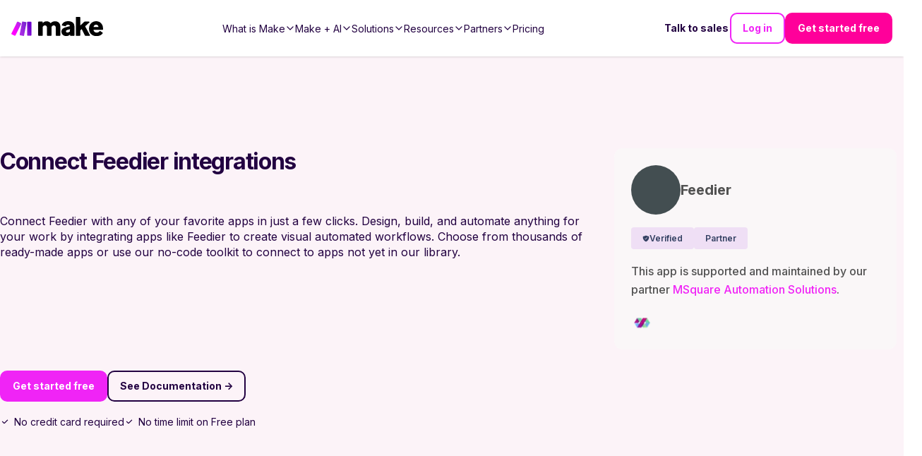

--- FILE ---
content_type: text/html; charset=utf-8
request_url: https://www.make.com/en/integrations/feedier
body_size: 45341
content:
<!DOCTYPE html><html lang="en"><head><meta charSet="utf-8"/><meta name="viewport" content="width=device-width, initial-scale=1"/><link rel="stylesheet" href="/_next/static/chunks/9eb75d5adf3ddcb5.css" data-precedence="next"/><link rel="stylesheet" href="/_next/static/chunks/eb04c2cabf0f94df.css" data-precedence="next"/><link rel="stylesheet" href="/_next/static/chunks/2c86f42ec93e84cd.css" data-precedence="next"/><link rel="stylesheet" href="/_next/static/chunks/76a3e4e392bbb844.css" data-precedence="next"/><link rel="stylesheet" href="/_next/static/chunks/e15c476a7b92ace7.css" data-precedence="next"/><link rel="stylesheet" href="/_next/static/chunks/cbf2dc76e3f52767.css" data-precedence="next"/><link rel="stylesheet" href="/_next/static/chunks/cfff722ad061d5b8.css" data-precedence="next"/><link rel="stylesheet" href="/_next/static/chunks/03d26ddfdc790557.css" data-precedence="next"/><link rel="stylesheet" href="/_next/static/chunks/592af57897541b7f.css" data-precedence="next"/><link rel="stylesheet" href="/_next/static/chunks/efbe638e3749f39e.css" data-precedence="next"/><link rel="stylesheet" href="/_next/static/chunks/ab21f36f46645aa3.css" data-precedence="next"/><link rel="stylesheet" href="/_next/static/chunks/98c07e6568635000.css" data-precedence="next"/><link rel="preload" as="script" fetchPriority="low" href="/_next/static/chunks/51ab16306f9b9de6.js"/><script src="/_next/static/chunks/e49035715a3b468c.js" async=""></script><script src="/_next/static/chunks/22b201389eb43a4d.js" async=""></script><script src="/_next/static/chunks/c2e3ffe170d631ee.js" async=""></script><script src="/_next/static/chunks/08dcfc3b15383cd6.js" async=""></script><script src="/_next/static/chunks/turbopack-956cebfd308647a7.js" async=""></script><script src="/_next/static/chunks/d96012bcfc98706a.js" async=""></script><script src="/_next/static/chunks/d80b3790a119a285.js" async=""></script><script src="/_next/static/chunks/5a6f3aac88bcaf0d.js" async=""></script><script src="/_next/static/chunks/b55154354195d2ab.js" async=""></script><script src="/_next/static/chunks/3589033ca9629be1.js" async=""></script><script src="/_next/static/chunks/30d6345490c8275b.js" async=""></script><script src="/_next/static/chunks/55da4d624088a432.js" async=""></script><script src="/_next/static/chunks/755308226b3b3bd1.js" async=""></script><script src="/_next/static/chunks/2f98fb897d55b918.js" async=""></script><script src="/_next/static/chunks/813ff23111cf3936.js" async=""></script><script src="/_next/static/chunks/0e735016bc322586.js" async=""></script><script src="/_next/static/chunks/de881e890f598a66.js" async=""></script><script src="/_next/static/chunks/f88bb75767cdb71c.js" async=""></script><script src="/_next/static/chunks/775be25706990b30.js" async=""></script><script src="/_next/static/chunks/81a20af7ffb4102c.js" async=""></script><script src="/_next/static/chunks/85bdf3da6f7a4287.js" async=""></script><script src="/_next/static/chunks/633703871cd1fc4f.js" async=""></script><script src="/_next/static/chunks/0928cfbc1f68b7a4.js" async=""></script><script src="/_next/static/chunks/418fd0d359d2fc3d.js" async=""></script><script src="/_next/static/chunks/706386004423a801.js" async=""></script><script src="/_next/static/chunks/4e984b86910c0cfb.js" async=""></script><script src="/_next/static/chunks/575af41e130fe674.js" async=""></script><script src="/_next/static/chunks/f191b3e99476969a.js" async=""></script><script src="/_next/static/chunks/a8a4869656901ccd.js" async=""></script><script src="/_next/static/chunks/9d487836c170f9db.js" async=""></script><script src="/_next/static/chunks/828534289319bd84.js" async=""></script><script src="/_next/static/chunks/c437ba6f0d72dd24.js" async=""></script><script src="/_next/static/chunks/168f178573890f44.js" async=""></script><script src="/_next/static/chunks/5b4b6b84375b1090.js" async=""></script><script src="/_next/static/chunks/6da18fa1e3112748.js" async=""></script><script src="/_next/static/chunks/1996ef8ff700cd8d.js" async=""></script><script src="/_next/static/chunks/b72373a4acbae1f4.js" async=""></script><script src="/_next/static/chunks/7314ceed77709f84.js" async=""></script><link rel="preload" href="/_next/static/chunks/5e889fdcd101caab.css" as="style"/><link rel="preload" href="https://cdn.cookielaw.org/scripttemplates/otSDKStub.js" as="script"/><link rel="preload" href="https://www.make.com/assets/hq/js/common.min.js" as="script"/><meta name="next-size-adjust" content=""/><meta name="theme-color" content="#ffffff"/><script src="/_next/static/chunks/a6dad97d9634a72d.js" noModule=""></script></head><body class="inter_a9273372-module__R1Y8Sq__className"><div hidden=""><!--$?--><template id="B:0"></template><!--/$--></div><script>(self.__next_s=self.__next_s||[]).push(["https://cdn.cookielaw.org/scripttemplates/otSDKStub.js",{"data-document-language":"true","data-domain-script":"348cfed9-bfc6-4d1b-bf17-d211a86aa3e7","async":true,"fetchpriority":"high","charset":"UTF-8"}])</script><script>(self.__next_s=self.__next_s||[]).push([0,{"children":"function OptanonWrapper() {}","id":"cookie-law"}])</script><script>(self.__next_s=self.__next_s||[]).push([0,{"children":"window.dataLayer = window.dataLayer || [];","id":"gtm-datalayer"}])</script><script>(self.__next_s=self.__next_s||[]).push([0,{"children":"!function(){var e=window.rudderanalytics=window.rudderanalytics||[];e.methods=[\"load\",\"page\",\"track\",\"identify\",\"alias\",\"group\",\"ready\",\"reset\",\"getAnonymousId\",\"setAnonymousId\"],e.factory=function(t){return function(){var r=Array.prototype.slice.call(arguments);return r.unshift(t),e.push(r),e}};for(var t=0;t<e.methods.length;t++){var r=e.methods[t];e[r]=e.factory(r)}e.loadJS=function(e,t){var r=document.createElement(\"script\");r.type=\"text/javascript\",r.async=!0,r.src=\"https://cdn.rudderlabs.com/v1.1/rudder-analytics.min.js\";var a=document.getElementsByTagName(\"script\")[0];a.parentNode.insertBefore(r,a)},e.loadJS(),\n      e.load(\"24c7ereqbW0JskxmwCrgBJmaj3N\",\"https://integromat-dataplane.rudderstack.com\"),\n      e.page()}();","id":"rudder-analytics"}])</script><script id="organization-schema" type="application/ld+json">{"@context":"https://schema.org","@type":"Organization","name":"Make","contactPoint":{"@type":"ContactPoint","url":"https://www.make.com/en/contact-us","contactType":"Customer Support"},"alternateName":"Integromat","image":"https://images.ctfassets.net/un655fb9wln6/1k5wBPhbu5kXiaYlFWgEJE/b590772959bd510e64cf230ef37bba3e/Make-Logo-RGB.svg","description":"Automate your work. Make allows you to visually create, build and automate workflows. User friendly no-code integration tool. Try it now for free!","url":"https://www.make.com/en","sameAs":["https://www.facebook.com/itsMakeHQ/","https://twitter.com/make_hq","https://www.instagram.com/itsmakehq/","https://www.youtube.com/@itsmake","https://www.linkedin.com/company/itsmakehq/"],"logo":"https://images.ctfassets.net/un655fb9wln6/1k5wBPhbu5kXiaYlFWgEJE/b590772959bd510e64cf230ef37bba3e/Make-Logo-RGB.svg"}</script><style>
:root {
  --bprogress-color: #f024f6;
  --bprogress-height: 4px;
  --bprogress-spinner-size: 18px;
  --bprogress-spinner-animation-duration: 400ms;
  --bprogress-spinner-border-size: 2px;
  --bprogress-box-shadow: 0 0 10px #f024f6, 0 0 5px #f024f6;
  --bprogress-z-index: 99999;
  --bprogress-spinner-top: 15px;
  --bprogress-spinner-bottom: auto;
  --bprogress-spinner-right: 15px;
  --bprogress-spinner-left: auto;
}

.bprogress {
  width: 0;
  height: 0;
  pointer-events: none;
  z-index: var(--bprogress-z-index);
}

.bprogress .bar {
  background: var(--bprogress-color);
  position: fixed;
  z-index: var(--bprogress-z-index);
  top: 0;
  left: 0;
  width: 100%;
  height: var(--bprogress-height);
}

/* Fancy blur effect */
.bprogress .peg {
  display: block;
  position: absolute;
  right: 0;
  width: 100px;
  height: 100%;
  box-shadow: var(--bprogress-box-shadow);
  opacity: 1.0;
  transform: rotate(3deg) translate(0px, -4px);
}

/* Remove these to get rid of the spinner */
.bprogress .spinner {
  display: block;
  position: fixed;
  z-index: var(--bprogress-z-index);
  top: var(--bprogress-spinner-top);
  bottom: var(--bprogress-spinner-bottom);
  right: var(--bprogress-spinner-right);
  left: var(--bprogress-spinner-left);
}

.bprogress .spinner-icon {
  width: var(--bprogress-spinner-size);
  height: var(--bprogress-spinner-size);
  box-sizing: border-box;
  border: solid var(--bprogress-spinner-border-size) transparent;
  border-top-color: var(--bprogress-color);
  border-left-color: var(--bprogress-color);
  border-radius: 50%;
  -webkit-animation: bprogress-spinner var(--bprogress-spinner-animation-duration) linear infinite;
  animation: bprogress-spinner var(--bprogress-spinner-animation-duration) linear infinite;
}

.bprogress-custom-parent {
  overflow: hidden;
  position: relative;
}

.bprogress-custom-parent .bprogress .spinner,
.bprogress-custom-parent .bprogress .bar {
  position: absolute;
}

.bprogress .indeterminate {
  position: fixed;
  top: 0;
  left: 0;
  width: 100%;
  height: var(--bprogress-height);
  overflow: hidden;
}

.bprogress .indeterminate .inc,
.bprogress .indeterminate .dec {
  position: absolute;
  top: 0;
  height: 100%;
  background-color: var(--bprogress-color);
}

.bprogress .indeterminate .inc {
  animation: bprogress-indeterminate-increase 2s infinite;
}

.bprogress .indeterminate .dec {
  animation: bprogress-indeterminate-decrease 2s 0.5s infinite;
}

@-webkit-keyframes bprogress-spinner {
  0%   { -webkit-transform: rotate(0deg); transform: rotate(0deg); }
  100% { -webkit-transform: rotate(360deg); transform: rotate(360deg); }
}

@keyframes bprogress-spinner {
  0%   { transform: rotate(0deg); }
  100% { transform: rotate(360deg); }
}

@keyframes bprogress-indeterminate-increase {
  from { left: -5%; width: 5%; }
  to { left: 130%; width: 100%; }
}

@keyframes bprogress-indeterminate-decrease {
  from { left: -80%; width: 80%; }
  to { left: 110%; width: 10%; }
}
</style><!--$--><!--/$--><div class="before2025redesign"><div class="PageLayout-module-scss-module__aOwoqa__PageLayout" role="none"><div class="hero-bg "></div><header class="Header-module-scss-module__6uf8Pa__Header"><a aria-label="Home" data-testid="header-logo" class="Header-module-scss-module__6uf8Pa__Logo" data-role="Nav:TopLink" data-cta="Logo" href="/en"><img alt="Make Logo" loading="lazy" width="883" height="182" decoding="async" data-nimg="1" style="color:transparent" src="https://images.ctfassets.net/un655fb9wln6/1k5wBPhbu5kXiaYlFWgEJE/b590772959bd510e64cf230ef37bba3e/Make-Logo-RGB.svg"/></a><div class="Header-module-scss-module__6uf8Pa__Header_rightNavigationLinks Header-module-scss-module__6uf8Pa__Header_rightNavigationLinks___outsideMobileMenu"><a class="ButtonLink-module-scss-module__EUvtNq__Button ButtonLink-module-scss-module__EUvtNq__override text ButtonLink-module-scss-module__EUvtNq__white-solid Header-module-scss-module__6uf8Pa__Header_rightLink___textLink ButtonLink-module-scss-module__EUvtNq__secondary" data-cta="Contact Sales" data-role="Nav:TopLink" href="/en/talk-to-sales">Talk to sales</a><a class="ButtonLink-module-scss-module__EUvtNq__Button ButtonLink-module-scss-module__EUvtNq__override outline ButtonLink-module-scss-module__EUvtNq__dark" data-cta="SignIn" data-role="Nav:TopLink" href="https://www.make.com/en/login">Log in</a><a class="ButtonLink-module-scss-module__EUvtNq__Button ButtonLink-module-scss-module__EUvtNq__override filled ButtonLink-module-scss-module__EUvtNq__magenta-button" data-cta="TopNav" data-role="SignUp" href="https://www.make.com/en/register">Get started free</a></div><div class="Header-module-scss-module__6uf8Pa__Header_mobileNavToggle" aria-label="Open main menu" data-cy="toggle-mobile-nav-menu"><svg role="none" width="100%" height="100%" viewBox="0 0 56 56" fill="none" xmlns="http://www.w3.org/2000/svg"><path d="M0 28C0 12.536 12.536 0 28 0V0C43.464 0 56 12.536 56 28V28C56 43.464 43.464 56 28 56V56C12.536 56 0 43.464 0 28V28Z" fill="currentColor"></path><path fill-rule="evenodd" clip-rule="evenodd" d="M27.9092 21.3636H21.3638V27.9091H27.9092V21.3636ZM27.9092 30.0909H21.3638V36.6364H27.9092V30.0909ZM28.8931 32.1657L34.5616 28.8929L37.8343 34.5615L32.1658 37.8342L28.8931 32.1657ZM36.6365 21.3636H30.091V27.9091H36.6365V21.3636Z" fill="white"></path></svg></div><nav aria-label="Main navigation" class="Header-module-scss-module__6uf8Pa__Header_navigation"><ul role="menu" class="Header-module-scss-module__6uf8Pa__Header_navigationList"><li role="menuitem" tabindex="0" class="NavigationLinkGroup-module-scss-module__ioeG2G__NavigationLinkGroup"><span class="NavigationLinkGroup-module-scss-module__ioeG2G__NavigationLinkGroup_hoverHelper"></span><div class="NavigationLinkGroup-module-scss-module__ioeG2G__NavigationLinkGroup_label"><div>What is Make</div><svg stroke="currentColor" fill="currentColor" stroke-width="0" viewBox="0 0 512 512" class="NavigationLinkGroup-module-scss-module__ioeG2G__NavigationLinkGroup_chevronDownIcon" height="1em" width="1em" xmlns="http://www.w3.org/2000/svg"><path fill="none" stroke-linecap="square" stroke-miterlimit="10" stroke-width="48" d="M112 184l144 144 144-144"></path></svg></div><div class="NavigationLinkGroup-module-scss-module__ioeG2G__NavigationLinkGroup_subLinksContainer NavigationLinkGroup-module-scss-module__ioeG2G__NavigationLinkGroup_subLinksContainer___desktopDropdown"><div class="NavigationLinkGroup-module-scss-module__ioeG2G__NavigationLinkGroup_subLinksWrapper"><a aria-label="Find out more about the Make platform" data-cta="ProductProduct" data-role="Nav:MenuItem" href="/en/product"><div class="HeaderMenuLink-module-scss-module__L_C-8G__HeaderMenuLink"><svg stroke="currentColor" fill="currentColor" stroke-width="0" viewBox="0 0 16 16" class="HeaderMenuLink-module-scss-module__L_C-8G__HeaderMenuLink_icon" height="1em" width="1em" xmlns="http://www.w3.org/2000/svg"><path d="M11.251.068a.5.5 0 0 1 .227.58L9.677 6.5H13a.5.5 0 0 1 .364.843l-8 8.5a.5.5 0 0 1-.842-.49L6.323 9.5H3a.5.5 0 0 1-.364-.843l8-8.5a.5.5 0 0 1 .615-.09zM4.157 8.5H7a.5.5 0 0 1 .478.647L6.11 13.59l5.732-6.09H9a.5.5 0 0 1-.478-.647L9.89 2.41 4.157 8.5z"></path></svg><div><div class="HeaderMenuLink-module-scss-module__L_C-8G__HeaderMenuLink_title">Product overview</div><div tabindex="-1" class="HeaderMenuLink-module-scss-module__L_C-8G__HeaderMenuLink_description">Find out more about the Make platform</div></div></div></a><a aria-label="Browse our library of over +3,000 pre-built apps" data-cta="ProductApps" data-role="Nav:MenuItem" href="/en/integrations?community=1&amp;verified=1"><div class="HeaderMenuLink-module-scss-module__L_C-8G__HeaderMenuLink"><svg stroke="currentColor" fill="currentColor" stroke-width="0" viewBox="0 0 512 512" class="HeaderMenuLink-module-scss-module__L_C-8G__HeaderMenuLink_icon" height="1em" width="1em" xmlns="http://www.w3.org/2000/svg"><path fill="none" stroke-miterlimit="10" stroke-width="32" d="M448 256c0-106-86-192-192-192S64 150 64 256s86 192 192 192 192-86 192-192z"></path><path fill="none" stroke-linecap="round" stroke-linejoin="round" stroke-width="32" d="M256 176v160m80-80H176"></path></svg><div><div class="HeaderMenuLink-module-scss-module__L_C-8G__HeaderMenuLink_title">Apps</div><div tabindex="-1" class="HeaderMenuLink-module-scss-module__L_C-8G__HeaderMenuLink_description">Browse our library of over +3,000 pre-built apps</div></div></div></a><a aria-label="Scale securely with visual-first AI-powered enterprise automation" data-cta="ProductEnterprise" data-role="Nav:MenuItem" href="/en/enterprise"><div class="HeaderMenuLink-module-scss-module__L_C-8G__HeaderMenuLink"><svg stroke="currentColor" fill="currentColor" stroke-width="0" viewBox="0 0 512 512" class="HeaderMenuLink-module-scss-module__L_C-8G__HeaderMenuLink_icon" height="1em" width="1em" xmlns="http://www.w3.org/2000/svg"><path fill="none" stroke-miterlimit="10" stroke-width="32" d="M464 256c0-114.87-93.13-208-208-208S48 141.13 48 256s93.13 208 208 208 208-93.13 208-208z"></path><path d="M445.57 172.14c-16.06.1-14.48 29.73-34.49 15.75-7.43-5.18-12-12.71-21.33-15-8.15-2-16.5.08-24.55 1.47-9.15 1.58-20 2.29-26.94 9.22-6.71 6.67-10.26 15.62-17.4 22.33-13.81 13-19.64 27.19-10.7 45.57 8.6 17.67 26.59 27.26 46 26 19.07-1.27 38.88-12.33 38.33 15.38-.2 9.8 1.85 16.6 4.86 25.71 2.79 8.4 2.6 16.54 3.24 25.21 1.18 16.2 4.16 34.36 12.2 48.67l15-21.16c1.85-2.62 5.72-6.29 6.64-9.38 1.63-5.47-1.58-14.87-1.95-21s-.19-12.34-1.13-18.47c-1.32-8.59-6.4-16.64-7.1-25.13-1.29-15.81 1.6-28.43-10.58-41.65-11.76-12.75-29-15.81-45.47-13.22-8.3 1.3-41.71 6.64-28.3-12.33 2.65-3.73 7.28-6.79 10.26-10.34 2.59-3.09 4.84-8.77 7.88-11.18s17-5.18 21-3.95 8.17 7 11.64 9.56a49.89 49.89 0 0021.81 9.36c13.66 2 42.22-5.94 42-23.46-.04-8.4-7.84-20.1-10.92-27.96zM287.45 316.3c-5.33-22.44-35.82-29.94-52.26-42.11-9.45-7-17.86-17.81-30.27-18.69-5.72-.41-10.51.83-16.18-.64-5.2-1.34-9.28-4.14-14.82-3.41-10.35 1.36-16.88 12.42-28 10.92-10.55-1.42-21.42-13.76-23.82-23.81-3.08-12.92 7.14-17.11 18.09-18.26 4.57-.48 9.7-1 14.09.67 5.78 2.15 8.51 7.81 13.7 10.67 9.73 5.33 11.7-3.19 10.21-11.83-2.23-12.94-4.83-18.22 6.71-27.12 8-6.14 14.84-10.58 13.56-21.61-.76-6.48-4.31-9.41-1-15.86 2.51-4.91 9.4-9.34 13.89-12.27 11.59-7.56 49.65-7 34.1-28.16-4.57-6.21-13-17.31-21-18.83-10-1.89-14.44 9.27-21.41 14.19-7.2 5.09-21.22 10.87-28.43 3-9.7-10.59 6.43-14.07 10-21.46s-8.27-21.36-14.61-24.9l-29.81 33.43a41.52 41.52 0 008.34 31.86c5.93 7.63 15.37 10.08 15.8 20.5.42 10-1.14 15.12-7.68 22.15-2.83 3-4.83 7.26-7.71 10.07-3.53 3.43-2.22 2.38-7.73 3.32-10.36 1.75-19.18 4.45-29.19 7.21C95.34 199.94 93.8 172.69 86.2 162l-25 20.19c-.27 3.31 4.1 9.4 5.29 13 6.83 20.57 20.61 36.48 29.51 56.16 9.37 20.84 34.53 15.06 45.64 33.32 9.86 16.2-.67 36.71 6.71 53.67 5.36 12.31 18 15 26.72 24 8.91 9.09 8.72 21.53 10.08 33.36a305.22 305.22 0 007.45 41.28c1.21 4.69 2.32 10.89 5.53 14.76 2.2 2.66 9.75 4.95 6.7 5.83 4.26.7 11.85 4.68 15.4 1.76 4.68-3.84 3.43-15.66 4.24-21 2.43-15.9 10.39-31.45 21.13-43.35 10.61-11.74 25.15-19.69 34.11-33 8.73-12.98 11.36-30.49 7.74-45.68zm-33.39 26.32c-6 10.71-19.36 17.88-27.95 26.39-2.33 2.31-7.29 10.31-10.21 8.58-2.09-1.24-2.8-11.62-3.57-14a61.17 61.17 0 00-21.71-29.95c-3.13-2.37-10.89-5.45-12.68-8.7-2-3.53-.2-11.86-.13-15.7.11-5.6-2.44-14.91-1.06-20 1.6-5.87-1.48-2.33 3.77-3.49 2.77-.62 14.21 1.39 17.66 2.11 5.48 1.14 8.5 4.55 12.82 8 11.36 9.11 23.87 16.16 36.6 23.14 9.86 5.46 12.76 12.37 6.46 23.62zm-69.6-275.53c4.74 4.63 9.2 10.11 16.27 10.57 6.69.45 13-3.17 18.84 1.38 6.48 5 11.15 11.33 19.75 12.89 8.32 1.51 17.13-3.35 19.19-11.86 2-8.11-2.31-16.93-2.57-25.07 0-1.13.61-6.15-.17-7-.58-.64-5.42.08-6.16.1q-8.13.24-16.22 1.12a207.1 207.1 0 00-57.18 14.65c2.43 1.68 5.48 2.35 8.25 3.22zm171.94 56.18c8.49 0 17.11-3.8 14.37-13.62-2.3-8.23-6.22-17.16-15.76-12.72-6.07 2.82-14.67 10-15.38 17.12-.81 8.08 11.11 9.22 16.77 9.22zm-6.78 42.97c8.67 5.19 21.53 2.75 28.07-4.66 5.11-5.8 8.12-15.87 17.31-15.86a15.4 15.4 0 0110.82 4.41c3.8 3.93 3.05 7.62 3.86 12.54 1.81 11.05 13.66.63 16.75-3.65 2-2.79 4.71-6.93 3.8-10.56-.84-3.39-4.8-7-6.56-10.11-5.14-9-9.37-19.47-17.07-26.74-7.41-7-16.52-6.19-23.55 1.08-5.76 6-12.45 10.75-16.39 18.05-2.78 5.13-5.91 7.58-11.54 8.91-3.1.73-6.64 1-9.24 3.08-7.24 5.7-3.12 19.39 3.74 23.51z"></path></svg><div><div class="HeaderMenuLink-module-scss-module__L_C-8G__HeaderMenuLink_title">Enterprise</div><div tabindex="-1" class="HeaderMenuLink-module-scss-module__L_C-8G__HeaderMenuLink_description">Scale securely with visual-first AI-powered enterprise automation</div></div></div></a><a aria-label="Take control of your whole automation landscape" href="/en/grid"><div class="HeaderMenuLink-module-scss-module__L_C-8G__HeaderMenuLink"><svg stroke="currentColor" fill="currentColor" stroke-width="0" viewBox="0 0 24 24" class="HeaderMenuLink-module-scss-module__L_C-8G__HeaderMenuLink_icon" height="1em" width="1em" xmlns="http://www.w3.org/2000/svg"><path fill="none" stroke-width="2" d="M15,15 L19,15 L22,22 L2,22 L5,15 L9,15 M13,8 C13,8.5525 12.5525,9 12,9 C11.4475,9 11,8.5525 11,8 C11,7.4475 11.4475,7 12,7 C12.5525,7 13,7.4475 13,8 M6,8 C6,13 12,18 12,18 C12,18 18,13 18,8 C18,4.58317221 15.3135725,2 12,2 C8.68642746,2 6,4.58317221 6,8 Z"></path></svg><div><div class="HeaderMenuLink-module-scss-module__L_C-8G__HeaderMenuLink_title">Make Grid</div><div tabindex="-1" class="HeaderMenuLink-module-scss-module__L_C-8G__HeaderMenuLink_description">Take control of your whole automation landscape</div></div></div></a><a aria-label="Keep up with our latest developments" data-cta="ProductWhatsNew" data-role="Nav:MenuItem" href="/en/whats-new"><div class="HeaderMenuLink-module-scss-module__L_C-8G__HeaderMenuLink"><svg stroke="currentColor" fill="currentColor" stroke-width="0" viewBox="0 0 512 512" class="HeaderMenuLink-module-scss-module__L_C-8G__HeaderMenuLink_icon" height="1em" width="1em" xmlns="http://www.w3.org/2000/svg"><path fill="none" stroke-linecap="round" stroke-linejoin="round" stroke-width="32" d="M126 192H56a8 8 0 00-8 8v112a8 8 0 008 8h69.65a15.93 15.93 0 0110.14 3.54l91.47 74.89A8 8 0 00240 392V120a8 8 0 00-12.74-6.43l-91.47 74.89A15 15 0 01126 192zm194 128c9.74-19.38 16-40.84 16-64 0-23.48-6-44.42-16-64m48 176c19.48-33.92 32-64.06 32-112s-12-77.74-32-112m48 272c30-46 48-91.43 48-160s-18-113-48-160"></path></svg><div><div class="HeaderMenuLink-module-scss-module__L_C-8G__HeaderMenuLink_title">What’s new in Make</div><div tabindex="-1" class="HeaderMenuLink-module-scss-module__L_C-8G__HeaderMenuLink_description">Keep up with our latest developments</div></div></div></a><a aria-label="Learn more about our mission and values" data-cta="ProductAbout" data-role="Nav:MenuItem" href="/en/about"><div class="HeaderMenuLink-module-scss-module__L_C-8G__HeaderMenuLink"><svg stroke="currentColor" fill="currentColor" stroke-width="0" viewBox="0 0 24 24" class="HeaderMenuLink-module-scss-module__L_C-8G__HeaderMenuLink_icon" height="1em" width="1em" xmlns="http://www.w3.org/2000/svg"><path d="M12 11C14.7614 11 17 13.2386 17 16V22H15V16C15 14.4023 13.7511 13.0963 12.1763 13.0051L12 13C10.4023 13 9.09634 14.2489 9.00509 15.8237L9 16V22H7V16C7 13.2386 9.23858 11 12 11ZM5.5 14C5.77885 14 6.05009 14.0326 6.3101 14.0942C6.14202 14.594 6.03873 15.122 6.00896 15.6693L6 16L6.0007 16.0856C5.88757 16.0456 5.76821 16.0187 5.64446 16.0069L5.5 16C4.7203 16 4.07955 16.5949 4.00687 17.3555L4 17.5V22H2V17.5C2 15.567 3.567 14 5.5 14ZM18.5 14C20.433 14 22 15.567 22 17.5V22H20V17.5C20 16.7203 19.4051 16.0796 18.6445 16.0069L18.5 16C18.3248 16 18.1566 16.03 18.0003 16.0852L18 16C18 15.3343 17.8916 14.694 17.6915 14.0956C17.9499 14.0326 18.2211 14 18.5 14ZM5.5 8C6.88071 8 8 9.11929 8 10.5C8 11.8807 6.88071 13 5.5 13C4.11929 13 3 11.8807 3 10.5C3 9.11929 4.11929 8 5.5 8ZM18.5 8C19.8807 8 21 9.11929 21 10.5C21 11.8807 19.8807 13 18.5 13C17.1193 13 16 11.8807 16 10.5C16 9.11929 17.1193 8 18.5 8ZM5.5 10C5.22386 10 5 10.2239 5 10.5C5 10.7761 5.22386 11 5.5 11C5.77614 11 6 10.7761 6 10.5C6 10.2239 5.77614 10 5.5 10ZM18.5 10C18.2239 10 18 10.2239 18 10.5C18 10.7761 18.2239 11 18.5 11C18.7761 11 19 10.7761 19 10.5C19 10.2239 18.7761 10 18.5 10ZM12 2C14.2091 2 16 3.79086 16 6C16 8.20914 14.2091 10 12 10C9.79086 10 8 8.20914 8 6C8 3.79086 9.79086 2 12 2ZM12 4C10.8954 4 10 4.89543 10 6C10 7.10457 10.8954 8 12 8C13.1046 8 14 7.10457 14 6C14 4.89543 13.1046 4 12 4Z"></path></svg><div><div class="HeaderMenuLink-module-scss-module__L_C-8G__HeaderMenuLink_title">About us</div><div tabindex="-1" class="HeaderMenuLink-module-scss-module__L_C-8G__HeaderMenuLink_description">Learn more about our mission and values</div></div></div></a></div></div></li><li role="menuitem" tabindex="0" class="NavigationLinkGroup-module-scss-module__ioeG2G__NavigationLinkGroup"><span class="NavigationLinkGroup-module-scss-module__ioeG2G__NavigationLinkGroup_hoverHelper"></span><div class="NavigationLinkGroup-module-scss-module__ioeG2G__NavigationLinkGroup_label"><div>Make + AI</div><svg stroke="currentColor" fill="currentColor" stroke-width="0" viewBox="0 0 512 512" class="NavigationLinkGroup-module-scss-module__ioeG2G__NavigationLinkGroup_chevronDownIcon" height="1em" width="1em" xmlns="http://www.w3.org/2000/svg"><path fill="none" stroke-linecap="square" stroke-miterlimit="10" stroke-width="48" d="M112 184l144 144 144-144"></path></svg></div><div class="NavigationLinkGroup-module-scss-module__ioeG2G__NavigationLinkGroup_subLinksContainer NavigationLinkGroup-module-scss-module__ioeG2G__NavigationLinkGroup_subLinksContainer___desktopDropdown"><div class="NavigationLinkGroup-module-scss-module__ioeG2G__NavigationLinkGroup_subLinksWrapper"><a aria-label="Revolutionize your work with AI and Make" data-cta="AIAutomation" data-role="Nav:MenuItem" href="/en/ai-automation"><div class="HeaderMenuLink-module-scss-module__L_C-8G__HeaderMenuLink"><svg stroke="currentColor" fill="currentColor" stroke-width="0" viewBox="0 0 16 16" class="HeaderMenuLink-module-scss-module__L_C-8G__HeaderMenuLink_icon" height="1em" width="1em" xmlns="http://www.w3.org/2000/svg"><path fill-rule="evenodd" clip-rule="evenodd" d="M5 1H6V3H7V1H8V3H9V1H10V3H11L12 4V5L14 5V6H12V7L14 7V8H12V9L14 9V10H12V11L11 12H10V14H9V12H8V14H7V12H6V14H5V12H4L3 11L3 10H1V9L3 9L3 8H1V7L3 7L3 6H1V5L3 5L3 4L4 3H5L5 1ZM4 11H11V4L4 4L4 11Z"></path></svg><div><div class="HeaderMenuLink-module-scss-module__L_C-8G__HeaderMenuLink_title">Automation with AI</div><div tabindex="-1" class="HeaderMenuLink-module-scss-module__L_C-8G__HeaderMenuLink_description">Revolutionize your work with AI and Make</div></div></div></a><a aria-label="AI-powered automation that adapts in real time to your business needs" data-cta="AIAgenticAutomation" data-role="Nav:MenuItem" href="/en/agentic-automation"><div class="HeaderMenuLink-module-scss-module__L_C-8G__HeaderMenuLink"><svg stroke="currentColor" fill="none" stroke-width="2" viewBox="0 0 24 24" stroke-linecap="round" stroke-linejoin="round" class="HeaderMenuLink-module-scss-module__L_C-8G__HeaderMenuLink_icon" height="1em" width="1em" xmlns="http://www.w3.org/2000/svg"><path d="M12 4.5a2.5 2.5 0 0 0-4.96-.46 2.5 2.5 0 0 0-1.98 3 2.5 2.5 0 0 0-1.32 4.24 3 3 0 0 0 .34 5.58 2.5 2.5 0 0 0 2.96 3.08 2.5 2.5 0 0 0 4.91.05L12 20V4.5Z"></path><path d="M16 8V5c0-1.1.9-2 2-2"></path><path d="M12 13h4"></path><path d="M12 18h6a2 2 0 0 1 2 2v1"></path><path d="M12 8h8"></path><path d="M20.5 8a.5.5 0 1 1-1 0 .5.5 0 0 1 1 0Z"></path><path d="M16.5 13a.5.5 0 1 1-1 0 .5.5 0 0 1 1 0Z"></path><path d="M20.5 21a.5.5 0 1 1-1 0 .5.5 0 0 1 1 0Z"></path><path d="M18.5 3a.5.5 0 1 1-1 0 .5.5 0 0 1 1 0Z"></path></svg><div><div class="HeaderMenuLink-module-scss-module__L_C-8G__HeaderMenuLink_title">Agentic automation</div><div tabindex="-1" class="HeaderMenuLink-module-scss-module__L_C-8G__HeaderMenuLink_description">AI-powered automation that adapts in real time to your business needs</div></div></div></a><a aria-label="Automate smarter with AI agents that think and adapt in the moment" data-cta="AIAgents" data-role="Nav:MenuItem" href="/en/ai-agents"><div class="HeaderMenuLink-module-scss-module__L_C-8G__HeaderMenuLink"><svg stroke="currentColor" fill="none" stroke-width="1.5" viewBox="0 0 24 24" aria-hidden="true" class="HeaderMenuLink-module-scss-module__L_C-8G__HeaderMenuLink_icon" height="1em" width="1em" xmlns="http://www.w3.org/2000/svg"><path stroke-linecap="round" stroke-linejoin="round" d="M9.813 15.904L9 18.75l-.813-2.846a4.5 4.5 0 00-3.09-3.09L2.25 12l2.846-.813a4.5 4.5 0 003.09-3.09L9 5.25l.813 2.846a4.5 4.5 0 003.09 3.09L15.75 12l-2.846.813a4.5 4.5 0 00-3.09 3.09zM18.259 8.715L18 9.75l-.259-1.035a3.375 3.375 0 00-2.455-2.456L14.25 6l1.036-.259a3.375 3.375 0 002.455-2.456L18 2.25l.259 1.035a3.375 3.375 0 002.456 2.456L21.75 6l-1.035.259a3.375 3.375 0 00-2.456 2.456zM16.894 20.567L16.5 21.75l-.394-1.183a2.25 2.25 0 00-1.423-1.423L13.5 18.75l1.183-.394a2.25 2.25 0 001.423-1.423l.394-1.183.394 1.183a2.25 2.25 0 001.423 1.423l1.183.394-1.183.394a2.25 2.25 0 00-1.423 1.423z"></path></svg><div><div class="HeaderMenuLink-module-scss-module__L_C-8G__HeaderMenuLink_title">Make AI Agents</div><div tabindex="-1" class="HeaderMenuLink-module-scss-module__L_C-8G__HeaderMenuLink_description">Automate smarter with AI agents that think and adapt in the moment</div></div></div></a><a aria-label="Connect your AI to real business actions securely and visually" href="/en/mcp"><div class="HeaderMenuLink-module-scss-module__L_C-8G__HeaderMenuLink"><div class="Icon-module-scss-module__fakLqa__container HeaderMenuLink-module-scss-module__L_C-8G__HeaderMenuLink_icon" aria-label="customMcp" role="img"><svg xmlns="http://www.w3.org/2000/svg" width="24" height="24" viewBox="0 0 24 24" fill="none"><path d="M1.82776 11.7009L11.6071 1.92182C12.9289 0.599953 15.0722 0.599953 16.394 1.92182C17.7158 3.24369 17.7158 5.38686 16.394 6.70872M16.394 6.70872L9.00811 14.0944M16.394 6.70872C17.7158 5.38686 19.8591 5.38686 21.1809 6.70872C22.5027 8.03059 22.5027 10.1738 21.1809 11.4956L12.8463 19.8302C12.379 20.2975 12.379 21.0553 12.8463 21.5226L14.3933 23.0696" stroke="currentColor" stroke-width="1.8" stroke-linecap="round" stroke-linejoin="round"></path><path d="M18.5819 9.30646L11.196 16.6924C9.87425 18.0142 7.73094 18.0142 6.40917 16.6924C5.08739 15.3705 5.08739 13.2273 6.40917 11.9055L13.795 4.51978" stroke="currentColor" stroke-width="1.8" stroke-linecap="round" stroke-linejoin="round"></path></svg></div><div><div class="HeaderMenuLink-module-scss-module__L_C-8G__HeaderMenuLink_title">Make MCP Server</div><div tabindex="-1" class="HeaderMenuLink-module-scss-module__L_C-8G__HeaderMenuLink_description">Connect your AI to real business actions securely and visually</div></div></div></a><a aria-label="Discover AI apps to power your next Make automation" data-cta="AIApps" data-role="Nav:MenuItem" href="/en/integrations/category/ai"><div class="HeaderMenuLink-module-scss-module__L_C-8G__HeaderMenuLink"><svg stroke="currentColor" fill="currentColor" stroke-width="0" viewBox="0 0 24 24" class="HeaderMenuLink-module-scss-module__L_C-8G__HeaderMenuLink_icon" height="1em" width="1em" xmlns="http://www.w3.org/2000/svg"><path d="M2.5 7C2.5 9.48528 4.51472 11.5 7 11.5C9.48528 11.5 11.5 9.48528 11.5 7C11.5 4.51472 9.48528 2.5 7 2.5C4.51472 2.5 2.5 4.51472 2.5 7ZM2.5 17C2.5 19.4853 4.51472 21.5 7 21.5C9.48528 21.5 11.5 19.4853 11.5 17C11.5 14.5147 9.48528 12.5 7 12.5C4.51472 12.5 2.5 14.5147 2.5 17ZM12.5 17C12.5 19.4853 14.5147 21.5 17 21.5C19.4853 21.5 21.5 19.4853 21.5 17C21.5 14.5147 19.4853 12.5 17 12.5C14.5147 12.5 12.5 14.5147 12.5 17ZM9.5 7C9.5 8.38071 8.38071 9.5 7 9.5C5.61929 9.5 4.5 8.38071 4.5 7C4.5 5.61929 5.61929 4.5 7 4.5C8.38071 4.5 9.5 5.61929 9.5 7ZM9.5 17C9.5 18.3807 8.38071 19.5 7 19.5C5.61929 19.5 4.5 18.3807 4.5 17C4.5 15.6193 5.61929 14.5 7 14.5C8.38071 14.5 9.5 15.6193 9.5 17ZM19.5 17C19.5 18.3807 18.3807 19.5 17 19.5C15.6193 19.5 14.5 18.3807 14.5 17C14.5 15.6193 15.6193 14.5 17 14.5C18.3807 14.5 19.5 15.6193 19.5 17ZM17.5252 11.155L17.8026 10.5186C18.297 9.38398 19.1876 8.48059 20.2988 7.98638L21.1534 7.60631C21.6155 7.4008 21.6155 6.7284 21.1534 6.52289L20.3467 6.16406C19.2068 5.65713 18.3002 4.72031 17.8143 3.54712L17.5295 2.85945C17.3309 2.38018 16.669 2.38018 16.4705 2.85945L16.1856 3.54712C15.6997 4.72031 14.7932 5.65713 13.6534 6.16406L12.8466 6.52289C12.3845 6.7284 12.3845 7.4008 12.8466 7.60631L13.7011 7.98638C14.8124 8.48059 15.7029 9.38398 16.1974 10.5186L16.4748 11.155C16.6778 11.6209 17.3222 11.6209 17.5252 11.155Z"></path></svg><div><div class="HeaderMenuLink-module-scss-module__L_C-8G__HeaderMenuLink_title">Make AI apps</div><div tabindex="-1" class="HeaderMenuLink-module-scss-module__L_C-8G__HeaderMenuLink_description">Discover AI apps to power your next Make automation</div></div></div></a></div></div></li><li role="menuitem" tabindex="0" class="NavigationLinkGroup-module-scss-module__ioeG2G__NavigationLinkGroup"><span class="NavigationLinkGroup-module-scss-module__ioeG2G__NavigationLinkGroup_hoverHelper"></span><div class="NavigationLinkGroup-module-scss-module__ioeG2G__NavigationLinkGroup_label"><div>Solutions</div><svg stroke="currentColor" fill="currentColor" stroke-width="0" viewBox="0 0 512 512" class="NavigationLinkGroup-module-scss-module__ioeG2G__NavigationLinkGroup_chevronDownIcon" height="1em" width="1em" xmlns="http://www.w3.org/2000/svg"><path fill="none" stroke-linecap="square" stroke-miterlimit="10" stroke-width="48" d="M112 184l144 144 144-144"></path></svg></div><div class="NavigationLinkGroup-module-scss-module__ioeG2G__NavigationLinkGroup_subLinksContainer NavigationLinkGroup-module-scss-module__ioeG2G__NavigationLinkGroup_subLinksContainer___desktopDropdown NavigationLinkGroup-module-scss-module__ioeG2G__NavigationLinkGroup_subLinksContainer___megaMenu"><div class="NavigationLinkGroup-module-scss-module__ioeG2G__NavigationLinkGroup_subLinksWrapper"><div class="MegaMenuContents-module-scss-module__TJo14W__MegaMenu_section"><div role="heading" aria-level="3" class="MegaMenuContents-module-scss-module__TJo14W__MegaMenu_sectionTitle">Make across your business</div><div class="MegaMenuContents-module-scss-module__TJo14W__MegaMenu_sectionLinksContainer"><a aria-label="Drive faster growth with marketing automation" data-cta="SolutionBusinessFunction/Marketing" data-role="Nav:MenuItem" href="/en/solutions/automate-marketing"><div class="HeaderMenuLink-module-scss-module__L_C-8G__HeaderMenuLink"><div class="Icon-module-scss-module__fakLqa__container HeaderMenuLink-module-scss-module__L_C-8G__HeaderMenuLink_icon" aria-label="megaphone" role="img"><svg xmlns="http://www.w3.org/2000/svg" width="208" height="175.98" viewBox="0 0 208 175.98"><path id="Marketing" d="M228.54,86.66l-176.06-54A16,16,0,0,0,32,48V192a16.005,16.005,0,0,0,20.52,15.35L136,181.73V192a16,16,0,0,0,16,16h32a16,16,0,0,0,16-16V162.1l28.54-8.75A16.09,16.09,0,0,0,240,138V102a16.09,16.09,0,0,0-11.46-15.34ZM136,165,48,192V48l88,27Zm48,27H152V176.82L184,167Zm40-54h-.11L152,160.08V79.92l71.89,22H224v36Z" transform="translate(-32 -32.02)" fill="currentColor"></path></svg></div><div><div class="HeaderMenuLink-module-scss-module__L_C-8G__HeaderMenuLink_title">Marketing</div><div tabindex="-1" class="HeaderMenuLink-module-scss-module__L_C-8G__HeaderMenuLink_description">Drive faster growth with marketing automation</div></div></div></a><a aria-label="Level up your sales cycle to close more deals faster" data-cta="SolutionBusinessFunction/Sales" data-role="Nav:MenuItem" href="/en/solutions/automate-sales"><div class="HeaderMenuLink-module-scss-module__L_C-8G__HeaderMenuLink"><div class="Icon-module-scss-module__fakLqa__container HeaderMenuLink-module-scss-module__L_C-8G__HeaderMenuLink_icon" aria-label="lineGraph" role="img"><svg xmlns="http://www.w3.org/2000/svg" width="208" height="176" viewBox="0 0 208 176"><path id="Sales" d="M232,208a8,8,0,0,1-8,8H32a8,8,0,0,1-8-8V48a8,8,0,0,1,16,0V156.69l50.34-50.35a8,8,0,0,1,11.32,0L128,132.69,180.69,80H160a8,8,0,0,1,0-16h40a8,8,0,0,1,8,8v40a8,8,0,0,1-16,0V91.31l-58.34,58.35a8,8,0,0,1-11.32,0L96,123.31l-56,56V200H224A8,8,0,0,1,232,208Z" transform="translate(-24 -40)" fill="currentColor"></path></svg></div><div><div class="HeaderMenuLink-module-scss-module__L_C-8G__HeaderMenuLink_title">Sales</div><div tabindex="-1" class="HeaderMenuLink-module-scss-module__L_C-8G__HeaderMenuLink_description">Level up your sales cycle to close more deals faster</div></div></div></a><a aria-label="Get teams and tools working together smoothly" data-cta="SolutionBusinessFunction/Operations" data-role="Nav:MenuItem" href="/en/solutions/automate-operations"><div class="HeaderMenuLink-module-scss-module__L_C-8G__HeaderMenuLink"><div class="Icon-module-scss-module__fakLqa__container HeaderMenuLink-module-scss-module__L_C-8G__HeaderMenuLink_icon" aria-label="gear" role="img"><svg xmlns="http://www.w3.org/2000/svg" width="224" height="224" viewBox="0 0 224 224"><path id="Operations" d="M232,120H215.63a87.27,87.27,0,0,0-7.74-28.88l14.18-8.19a8,8,0,1,0-8-13.86l-14.2,8.2a88.78,88.78,0,0,0-21.14-21.14l8.2-14.2a8,8,0,1,0-13.86-8l-8.19,14.18A87.27,87.27,0,0,0,136,40.37V24a8,8,0,1,0-16,0V40.37a87.27,87.27,0,0,0-28.88,7.74L82.93,33.93a8,8,0,0,0-13.86,8l8.2,14.2A88.78,88.78,0,0,0,56.13,77.27l-14.2-8.2a8,8,0,1,0-8,13.86l14.18,8.19A87.27,87.27,0,0,0,40.37,120H24a8,8,0,0,0,0,16H40.37a87.27,87.27,0,0,0,7.74,28.88l-14.18,8.19a8,8,0,0,0,4,14.93,7.92,7.92,0,0,0,4-1.07l14.2-8.2a88.78,88.78,0,0,0,21.14,21.14l-8.2,14.2a8,8,0,1,0,13.86,8l8.19-14.18A87.27,87.27,0,0,0,120,215.63V232a8,8,0,0,0,16,0V215.63a87.27,87.27,0,0,0,28.88-7.74l8.19,14.18a8,8,0,0,0,13.86-8l-8.2-14.2a88.781,88.781,0,0,0,21.14-21.14l14.2,8.2a8,8,0,0,0,8.01-13.86l-14.18-8.19A87.27,87.27,0,0,0,215.63,136H232a8,8,0,0,0,0-16ZM128,56a72.08,72.08,0,0,1,71.54,64H132.62L99.16,62.05A71.58,71.58,0,0,1,128,56ZM56,128A72,72,0,0,1,85.31,70.06L118.76,128,85.31,185.94A72,72,0,0,1,56,128Zm72,72a71.58,71.58,0,0,1-28.84-6l33.46-58h66.92A72.08,72.08,0,0,1,128,200Z" transform="translate(-16 -16)" fill="currentColor"></path></svg></div><div><div class="HeaderMenuLink-module-scss-module__L_C-8G__HeaderMenuLink_title">Operations</div><div tabindex="-1" class="HeaderMenuLink-module-scss-module__L_C-8G__HeaderMenuLink_description">Get teams and tools working together smoothly</div></div></div></a><a aria-label="Take better care of customers with automation" data-cta="SolutionBusinessFunction/Customer Experience" data-role="Nav:MenuItem" href="/en/solutions/automate-customer-experience"><div class="HeaderMenuLink-module-scss-module__L_C-8G__HeaderMenuLink"><div class="Icon-module-scss-module__fakLqa__container HeaderMenuLink-module-scss-module__L_C-8G__HeaderMenuLink_icon" aria-label="headphones" role="img"><svg xmlns="http://www.w3.org/2000/svg" width="208.001" height="224" viewBox="0 0 208.001 224"><path id="Customer_Experience" d="M201.89,54.66A103.43,103.43,0,0,0,128.79,24H128A104,104,0,0,0,24,128v56a24,24,0,0,0,24,24H64a24,24,0,0,0,24-24V144a24,24,0,0,0-24-24H40.36a87.995,87.995,0,0,1,175.29,0H192a24,24,0,0,0-24,24v40a24,24,0,0,0,24,24h24a24,24,0,0,1-24,24H136a8,8,0,0,0,0,16h56a40,40,0,0,0,40-40V128a103.41,103.41,0,0,0-30.11-73.34ZM64,136a8,8,0,0,1,8,8v40a8,8,0,0,1-8,8H48a8,8,0,0,1-8-8V136Zm128,56a8,8,0,0,1-8-8V144a8,8,0,0,1,8-8h24v56Z" transform="translate(-24 -24)" fill="currentColor"></path></svg></div><div><div class="HeaderMenuLink-module-scss-module__L_C-8G__HeaderMenuLink_title">Customer Experience</div><div tabindex="-1" class="HeaderMenuLink-module-scss-module__L_C-8G__HeaderMenuLink_description">Take better care of customers with automation</div></div></div></a><a aria-label="Manage time as well as you manage money" data-cta="SolutionBusinessFunction/Finance" data-role="Nav:MenuItem" href="/en/solutions/automate-finance"><div class="HeaderMenuLink-module-scss-module__L_C-8G__HeaderMenuLink"><div class="Icon-module-scss-module__fakLqa__container HeaderMenuLink-module-scss-module__L_C-8G__HeaderMenuLink_icon" aria-label="bankNote" role="img"><svg xmlns="http://www.w3.org/2000/svg" width="240" height="144" viewBox="0 0 240 144"><path id="Finance" d="M128,88a40,40,0,1,0,40,40A40,40,0,0,0,128,88Zm0,64a24,24,0,1,1,24-24A24,24,0,0,1,128,152ZM240,56H16a8,8,0,0,0-8,8V192a8,8,0,0,0,8,8H240a8,8,0,0,0,8-8V64A8,8,0,0,0,240,56ZM193.65,184H62.35A56.78,56.78,0,0,0,24,145.65v-35.3A56.78,56.78,0,0,0,62.35,72h131.3A56.78,56.78,0,0,0,232,110.35v35.3A56.78,56.78,0,0,0,193.65,184ZM232,93.37A40.81,40.81,0,0,1,210.63,72H232ZM45.37,72A40.81,40.81,0,0,1,24,93.37V72ZM24,162.63A40.81,40.81,0,0,1,45.37,184H24ZM210.63,184A40.81,40.81,0,0,1,232,162.63V184Z" transform="translate(-8 -56)" fill="currentColor"></path></svg></div><div><div class="HeaderMenuLink-module-scss-module__L_C-8G__HeaderMenuLink_title">Finance</div><div tabindex="-1" class="HeaderMenuLink-module-scss-module__L_C-8G__HeaderMenuLink_description">Manage time as well as you manage money</div></div></div></a><a aria-label="Efficiently scale and control your IT workflows" data-cta="SolutionBusinessFunction/Information Technology" data-role="Nav:MenuItem" href="/en/solutions/automate-it"><div class="HeaderMenuLink-module-scss-module__L_C-8G__HeaderMenuLink"><div class="Icon-module-scss-module__fakLqa__container HeaderMenuLink-module-scss-module__L_C-8G__HeaderMenuLink_icon" aria-label="computer" role="img"><svg xmlns="http://www.w3.org/2000/svg" width="240" height="192" viewBox="0 0 240 192"><path id="IT" d="M216,72a8,8,0,0,1-8,8H176a8,8,0,0,1,0-16h32A8,8,0,0,1,216,72Zm-8,24H176a8,8,0,0,0,0,16h32a8,8,0,0,0,0-16Zm40-48V208a16,16,0,0,1-16,16H152a16,16,0,0,1-16-16V192H96v16h16a8,8,0,0,1,0,16H64a8,8,0,0,1,0-16H80V192H32A24,24,0,0,1,8,168V96A24,24,0,0,1,32,72H136V48a16,16,0,0,1,16-16h80A16,16,0,0,1,248,48ZM136,176V88H32a8,8,0,0,0-8,8v72a8,8,0,0,0,8,8Zm96,32V48H152V208Zm-40-40a12,12,0,1,0,12,12A12,12,0,0,0,192,168Z" transform="translate(-8 -32)" fill="currentColor"></path></svg></div><div><div class="HeaderMenuLink-module-scss-module__L_C-8G__HeaderMenuLink_title">Information Technology</div><div tabindex="-1" class="HeaderMenuLink-module-scss-module__L_C-8G__HeaderMenuLink_description">Efficiently scale and control your IT workflows</div></div></div></a><a aria-label="Get your HR processes running smoothly" data-cta="SolutionBusinessFunction/People" data-role="Nav:MenuItem" href="/en/solutions/automate-hr"><div class="HeaderMenuLink-module-scss-module__L_C-8G__HeaderMenuLink"><div class="Icon-module-scss-module__fakLqa__container HeaderMenuLink-module-scss-module__L_C-8G__HeaderMenuLink_icon" aria-label="people" role="img"><svg xmlns="http://www.w3.org/2000/svg" width="240.028" height="176.284" viewBox="0 0 240.028 176.284"><path id="People" d="M244.8,150.4a8,8,0,0,1-11.2-1.6A51.6,51.6,0,0,0,192,128a8,8,0,0,1,0-16,24,24,0,1,0-23.24-30,8,8,0,1,1-15.5-4A40,40,0,1,1,219,117.51a67.94,67.94,0,0,1,27.43,21.68,8,8,0,0,1-1.63,11.21ZM190.92,212a8,8,0,1,1-13.84,8,57,57,0,0,0-98.16,0,8,8,0,1,1-13.84-8,72.06,72.06,0,0,1,33.74-29.92,48,48,0,1,1,58.36,0A72.06,72.06,0,0,1,190.92,212ZM128,176a32,32,0,1,0-32-32,32,32,0,0,0,32,32ZM72,120a8,8,0,0,0-8-8A24,24,0,1,1,87.24,82a8,8,0,1,0,15.5-4A40,40,0,1,0,37,117.51,67.94,67.94,0,0,0,9.6,139.19a8,8,0,1,0,12.8,9.61A51.6,51.6,0,0,1,64,128a8,8,0,0,0,8-8Z" transform="translate(-7.997 -48.008)" fill="currentColor"></path></svg></div><div><div class="HeaderMenuLink-module-scss-module__L_C-8G__HeaderMenuLink_title">People</div><div tabindex="-1" class="HeaderMenuLink-module-scss-module__L_C-8G__HeaderMenuLink_description">Get your HR processes running smoothly</div></div></div></a><a aria-label="Automate busy work to focus on what matters" data-cta="SolutionBusinessFunction/Workplace Productivity" data-role="Nav:MenuItem" href="/en/solutions/automate-productivity"><div class="HeaderMenuLink-module-scss-module__L_C-8G__HeaderMenuLink"><div class="Icon-module-scss-module__fakLqa__container HeaderMenuLink-module-scss-module__L_C-8G__HeaderMenuLink_icon" aria-label="flame" role="img"><svg xmlns="http://www.w3.org/2000/svg" width="176" height="215.999" viewBox="0 0 176 215.999"><path id="Work_Productivity" d="M143.38,17.85a8,8,0,0,0-12.63,3.41l-22,60.41L84.59,58.26a8,8,0,0,0-11.93.89C51,87.53,40,116.08,40,144a88,88,0,1,0,176,0C216,84.55,165.21,36,143.38,17.85ZM128,216a72.08,72.08,0,0,1-72-72c0-22,8.09-44.79,24.06-67.84l26.37,25.58a8,8,0,0,0,13.09-3l22.27-61.07C164.21,58.08,200,97.91,200,144a72.08,72.08,0,0,1-72,72Z" transform="translate(-40 -16.001)" fill="currentColor"></path></svg></div><div><div class="HeaderMenuLink-module-scss-module__L_C-8G__HeaderMenuLink_title">Workplace Productivity</div><div tabindex="-1" class="HeaderMenuLink-module-scss-module__L_C-8G__HeaderMenuLink_description">Automate busy work to focus on what matters</div></div></div></a></div></div><div class="MegaMenuContents-module-scss-module__TJo14W__MegaMenu_section"><div role="heading" aria-level="3" class="MegaMenuContents-module-scss-module__TJo14W__MegaMenu_sectionTitle">Popular automations</div><div class="MegaMenuContents-module-scss-module__TJo14W__MegaMenu_sectionLinksContainer"><a aria-label="More engagement, less effort" data-cta="SolutionUseCase/Social Media Management" data-role="Nav:MenuItem" href="/en/automate/social-media-management"><div class="HeaderMenuLink-module-scss-module__L_C-8G__HeaderMenuLink"><div><div class="HeaderMenuLink-module-scss-module__L_C-8G__HeaderMenuLink_title">Social Media Posting</div><div tabindex="-1" class="HeaderMenuLink-module-scss-module__L_C-8G__HeaderMenuLink_description">More engagement, less effort</div></div></div></a><a aria-label="Automate for more conversions" data-cta="SolutionUseCase/Lead Processing" data-role="Nav:MenuItem" href="/en/automate/lead-generation-processing"><div class="HeaderMenuLink-module-scss-module__L_C-8G__HeaderMenuLink"><div><div class="HeaderMenuLink-module-scss-module__L_C-8G__HeaderMenuLink_title">Lead Management</div><div tabindex="-1" class="HeaderMenuLink-module-scss-module__L_C-8G__HeaderMenuLink_description">Automate for more conversions</div></div></div></a><a aria-label="Save time on invoicing and billing" data-cta="SolutionUseCase/Invoicing and Billing" data-role="Nav:MenuItem" href="/en/automate/invoicing"><div class="HeaderMenuLink-module-scss-module__L_C-8G__HeaderMenuLink"><div><div class="HeaderMenuLink-module-scss-module__L_C-8G__HeaderMenuLink_title">Invoicing</div><div tabindex="-1" class="HeaderMenuLink-module-scss-module__L_C-8G__HeaderMenuLink_description">Save time on invoicing and billing</div></div></div></a><a aria-label="Automate and make deals faster" data-cta="SolutionUseCase/Contracting" data-role="Nav:MenuItem" href="/en/automate/contracting"><div class="HeaderMenuLink-module-scss-module__L_C-8G__HeaderMenuLink"><div><div class="HeaderMenuLink-module-scss-module__L_C-8G__HeaderMenuLink_title">Contracting</div><div tabindex="-1" class="HeaderMenuLink-module-scss-module__L_C-8G__HeaderMenuLink_description">Automate and make deals faster</div></div></div></a><a aria-label="Increase your email conversions" data-cta="SolutionUseCase/Lifecycle Marketing" data-role="Nav:MenuItem" href="/en/automate/lifecycle-marketing"><div class="HeaderMenuLink-module-scss-module__L_C-8G__HeaderMenuLink"><div><div class="HeaderMenuLink-module-scss-module__L_C-8G__HeaderMenuLink_title">Email Marketing</div><div tabindex="-1" class="HeaderMenuLink-module-scss-module__L_C-8G__HeaderMenuLink_description">Increase your email conversions</div></div></div></a><a aria-label="Generate high quality content with AI" data-cta="SolutionUseCase/Content Creation" data-role="Nav:MenuItem" href="/en/automate/content-creation"><div class="HeaderMenuLink-module-scss-module__L_C-8G__HeaderMenuLink"><div><div class="HeaderMenuLink-module-scss-module__L_C-8G__HeaderMenuLink_title">Content Creation</div><div tabindex="-1" class="HeaderMenuLink-module-scss-module__L_C-8G__HeaderMenuLink_description">Generate high quality content with AI</div></div></div></a></div></div></div></div></li><li role="menuitem" tabindex="0" class="NavigationLinkGroup-module-scss-module__ioeG2G__NavigationLinkGroup"><span class="NavigationLinkGroup-module-scss-module__ioeG2G__NavigationLinkGroup_hoverHelper"></span><div class="NavigationLinkGroup-module-scss-module__ioeG2G__NavigationLinkGroup_label"><div>Resources</div><svg stroke="currentColor" fill="currentColor" stroke-width="0" viewBox="0 0 512 512" class="NavigationLinkGroup-module-scss-module__ioeG2G__NavigationLinkGroup_chevronDownIcon" height="1em" width="1em" xmlns="http://www.w3.org/2000/svg"><path fill="none" stroke-linecap="square" stroke-miterlimit="10" stroke-width="48" d="M112 184l144 144 144-144"></path></svg></div><div class="NavigationLinkGroup-module-scss-module__ioeG2G__NavigationLinkGroup_subLinksContainer NavigationLinkGroup-module-scss-module__ioeG2G__NavigationLinkGroup_subLinksContainer___desktopDropdown"><div class="NavigationLinkGroup-module-scss-module__ioeG2G__NavigationLinkGroup_subLinksWrapper"><a aria-label="Access popular guides, tips &amp; stories about automation" data-cta="ResourcesBlog" data-role="Nav:MenuItem" href="/en/blog"><div class="HeaderMenuLink-module-scss-module__L_C-8G__HeaderMenuLink"><svg stroke="currentColor" fill="currentColor" stroke-width="0" viewBox="0 0 512 512" class="HeaderMenuLink-module-scss-module__L_C-8G__HeaderMenuLink_icon" height="1em" width="1em" xmlns="http://www.w3.org/2000/svg"><path fill="none" stroke-linecap="round" stroke-linejoin="round" stroke-width="32" d="M256 160c16-63.16 76.43-95.41 208-96a15.94 15.94 0 0116 16v288a16 16 0 01-16 16c-128 0-177.45 25.81-208 64-30.37-38-80-64-208-64-9.88 0-16-8.05-16-17.93V80a15.94 15.94 0 0116-16c131.57.59 192 32.84 208 96zm0 0v288"></path></svg><div><div class="HeaderMenuLink-module-scss-module__L_C-8G__HeaderMenuLink_title">Blog</div><div tabindex="-1" class="HeaderMenuLink-module-scss-module__L_C-8G__HeaderMenuLink_description">Access popular guides, tips &amp; stories about automation</div></div></div></a><a aria-label="How Make has helped organizations just like yours" data-cta="ResourcesSuccess" data-role="Nav:MenuItem" href="/en/success-stories"><div class="HeaderMenuLink-module-scss-module__L_C-8G__HeaderMenuLink"><svg stroke="currentColor" fill="currentColor" stroke-width="0" viewBox="0 0 24 24" class="HeaderMenuLink-module-scss-module__L_C-8G__HeaderMenuLink_icon" height="1em" width="1em" xmlns="http://www.w3.org/2000/svg"><path d="M21 4h-3V3a1 1 0 0 0-1-1H7a1 1 0 0 0-1 1v1H3a1 1 0 0 0-1 1v3c0 4.31 1.799 6.91 4.819 7.012A6.001 6.001 0 0 0 11 17.91V20H9v2h6v-2h-2v-2.09a6.01 6.01 0 0 0 4.181-2.898C20.201 14.91 22 12.31 22 8V5a1 1 0 0 0-1-1zM4 8V6h2v6.83C4.216 12.078 4 9.299 4 8zm8 8c-2.206 0-4-1.794-4-4V4h8v8c0 2.206-1.794 4-4 4zm6-3.17V6h2v2c0 1.299-.216 4.078-2 4.83z"></path></svg><div><div class="HeaderMenuLink-module-scss-module__L_C-8G__HeaderMenuLink_title">Success stories</div><div tabindex="-1" class="HeaderMenuLink-module-scss-module__L_C-8G__HeaderMenuLink_description">How Make has helped organizations just like yours</div></div></div></a><a aria-label="Step-by-step tutorials for success" data-cta="ResourcesUseCases" data-role="Nav:MenuItem" href="/en/how-to-guides"><div class="HeaderMenuLink-module-scss-module__L_C-8G__HeaderMenuLink"><svg stroke="currentColor" fill="currentColor" stroke-width="0" viewBox="0 0 24 24" class="HeaderMenuLink-module-scss-module__L_C-8G__HeaderMenuLink_icon" height="1em" width="1em" xmlns="http://www.w3.org/2000/svg"><g id="Memo_Pad"><g><path d="M17.44,2.065H6.56a2.507,2.507,0,0,0-2.5,2.5v14.87a2.507,2.507,0,0,0,2.5,2.5H17.44a2.5,2.5,0,0,0,2.5-2.5V4.565A2.5,2.5,0,0,0,17.44,2.065Zm1.5,17.37a1.5,1.5,0,0,1-1.5,1.5H6.56a1.5,1.5,0,0,1-1.5-1.5V6.505H18.94Z"></path><g><path d="M7.549,9.506h0a.5.5,0,0,1,0-1h8.909a.5.5,0,0,1,0,1Z"></path><path d="M7.549,12.506h0a.5.5,0,0,1,0-1h6.5a.5.5,0,0,1,0,1Z"></path><path d="M7.566,18.374h0a.5.5,0,1,1,0-1h3.251a.5.5,0,0,1,0,1Z"></path></g></g></g></svg><div><div class="HeaderMenuLink-module-scss-module__L_C-8G__HeaderMenuLink_title">How-to-guides</div><div tabindex="-1" class="HeaderMenuLink-module-scss-module__L_C-8G__HeaderMenuLink_description">Step-by-step tutorials for success</div></div></div></a><a aria-label="Get started with our library of templates" data-cta="ResourcesTemplates" data-role="Nav:MenuItem" href="/en/templates"><div class="HeaderMenuLink-module-scss-module__L_C-8G__HeaderMenuLink"><svg stroke="currentColor" fill="currentColor" stroke-width="0" viewBox="0 0 512 512" class="HeaderMenuLink-module-scss-module__L_C-8G__HeaderMenuLink_icon" height="1em" width="1em" xmlns="http://www.w3.org/2000/svg"><path fill="none" stroke-linecap="round" stroke-linejoin="round" stroke-width="32" d="M413.66 246.1H386a2 2 0 01-2-2v-77.24A38.86 38.86 0 00345.14 128H267.9a2 2 0 01-2-2V98.34c0-27.14-21.5-49.86-48.64-50.33a49.53 49.53 0 00-50.4 49.51V126a2 2 0 01-2 2H87.62A39.74 39.74 0 0048 167.62V238a2 2 0 002 2h26.91c29.37 0 53.68 25.48 54.09 54.85.42 29.87-23.51 57.15-53.29 57.15H50a2 2 0 00-2 2v70.38A39.74 39.74 0 0087.62 464H158a2 2 0 002-2v-20.93c0-30.28 24.75-56.35 55-57.06 30.1-.7 57 20.31 57 50.28V462a2 2 0 002 2h71.14A38.86 38.86 0 00384 425.14v-78a2 2 0 012-2h28.48c27.63 0 49.52-22.67 49.52-50.4s-23.2-48.64-50.34-48.64z"></path></svg><div><div class="HeaderMenuLink-module-scss-module__L_C-8G__HeaderMenuLink_title">Templates library</div><div tabindex="-1" class="HeaderMenuLink-module-scss-module__L_C-8G__HeaderMenuLink_description">Get started with our library of templates</div></div></div></a><a aria-label="Access eLearning content to learn with Make" data-cta="ResourcesAcademy" data-role="Nav:MenuItem" href="https://academy.make.com/"><div class="HeaderMenuLink-module-scss-module__L_C-8G__HeaderMenuLink"><svg stroke="currentColor" fill="currentColor" stroke-width="0" viewBox="0 0 512 512" class="HeaderMenuLink-module-scss-module__L_C-8G__HeaderMenuLink_icon" height="1em" width="1em" xmlns="http://www.w3.org/2000/svg"><path fill="none" stroke-linecap="round" stroke-linejoin="round" stroke-width="32" d="M32 192L256 64l224 128-224 128L32 192z"></path><path fill="none" stroke-linecap="round" stroke-linejoin="round" stroke-width="32" d="M112 240v128l144 80 144-80V240m80 128V192M256 320v128"></path></svg><div><div class="HeaderMenuLink-module-scss-module__L_C-8G__HeaderMenuLink_title">Make Academy</div><div tabindex="-1" class="HeaderMenuLink-module-scss-module__L_C-8G__HeaderMenuLink_description">Access eLearning content to learn with Make</div></div></div></a><a aria-label="Connect with other Makers, exchange ideas &amp; tips" data-cta="ResourcesCommunity" data-role="Nav:MenuItem" href="https://community.make.com/"><div class="HeaderMenuLink-module-scss-module__L_C-8G__HeaderMenuLink"><svg stroke="currentColor" fill="currentColor" stroke-width="0" viewBox="0 0 512 512" class="HeaderMenuLink-module-scss-module__L_C-8G__HeaderMenuLink_icon" height="1em" width="1em" xmlns="http://www.w3.org/2000/svg"><path fill="none" stroke-linejoin="round" stroke-width="32" d="M480 208H308L256 48l-52 160H32l140 96-54 160 138-100 138 100-54-160z"></path></svg><div><div class="HeaderMenuLink-module-scss-module__L_C-8G__HeaderMenuLink_title">Make Community</div><div tabindex="-1" class="HeaderMenuLink-module-scss-module__L_C-8G__HeaderMenuLink_description">Connect with other Makers, exchange ideas &amp; tips</div></div></div></a><a aria-label="Explore our documentation &amp; resources" data-cta="ResourcesHelp" data-role="Nav:MenuItem" href="https://help.make.com/"><div class="HeaderMenuLink-module-scss-module__L_C-8G__HeaderMenuLink"><svg stroke="currentColor" fill="currentColor" stroke-width="0" viewBox="0 0 512 512" class="HeaderMenuLink-module-scss-module__L_C-8G__HeaderMenuLink_icon" height="1em" width="1em" xmlns="http://www.w3.org/2000/svg"><path fill="none" stroke-miterlimit="10" stroke-width="32" d="M256 80a176 176 0 10176 176A176 176 0 00256 80z"></path><path fill="none" stroke-linecap="round" stroke-miterlimit="10" stroke-width="28" d="M200 202.29s.84-17.5 19.57-32.57C230.68 160.77 244 158.18 256 158c10.93-.14 20.69 1.67 26.53 4.45 10 4.76 29.47 16.38 29.47 41.09 0 26-17 37.81-36.37 50.8S251 281.43 251 296"></path><circle cx="250" cy="348" r="20"></circle></svg><div><div class="HeaderMenuLink-module-scss-module__L_C-8G__HeaderMenuLink_title">Help center</div><div tabindex="-1" class="HeaderMenuLink-module-scss-module__L_C-8G__HeaderMenuLink_description">Explore our documentation &amp; resources</div></div></div></a><a aria-label="Live expert-led learning sessions" data-cta="ResourcesWebinars" data-role="Nav:MenuItem" href="/en/webinars"><div class="HeaderMenuLink-module-scss-module__L_C-8G__HeaderMenuLink"><svg stroke="currentColor" fill="currentColor" stroke-width="0" viewBox="0 0 512 512" class="HeaderMenuLink-module-scss-module__L_C-8G__HeaderMenuLink_icon" height="1em" width="1em" xmlns="http://www.w3.org/2000/svg"><path fill="none" stroke-miterlimit="10" stroke-width="32" d="M112 111v290c0 17.44 17 28.52 31 20.16l247.9-148.37c12.12-7.25 12.12-26.33 0-33.58L143 90.84c-14-8.36-31 2.72-31 20.16z"></path></svg><div><div class="HeaderMenuLink-module-scss-module__L_C-8G__HeaderMenuLink_title">Webinars</div><div tabindex="-1" class="HeaderMenuLink-module-scss-module__L_C-8G__HeaderMenuLink_description">Live expert-led learning sessions</div></div></div></a></div></div></li><li role="menuitem" tabindex="0" class="NavigationLinkGroup-module-scss-module__ioeG2G__NavigationLinkGroup"><span class="NavigationLinkGroup-module-scss-module__ioeG2G__NavigationLinkGroup_hoverHelper"></span><div class="NavigationLinkGroup-module-scss-module__ioeG2G__NavigationLinkGroup_label"><div>Partners</div><svg stroke="currentColor" fill="currentColor" stroke-width="0" viewBox="0 0 512 512" class="NavigationLinkGroup-module-scss-module__ioeG2G__NavigationLinkGroup_chevronDownIcon" height="1em" width="1em" xmlns="http://www.w3.org/2000/svg"><path fill="none" stroke-linecap="square" stroke-miterlimit="10" stroke-width="48" d="M112 184l144 144 144-144"></path></svg></div><div class="NavigationLinkGroup-module-scss-module__ioeG2G__NavigationLinkGroup_subLinksContainer NavigationLinkGroup-module-scss-module__ioeG2G__NavigationLinkGroup_subLinksContainer___desktopDropdown"><div class="NavigationLinkGroup-module-scss-module__ioeG2G__NavigationLinkGroup_subLinksWrapper"><a aria-label="Find the perfect partner to support your business needs" data-cta="PartnersDirectory" data-role="Nav:MenuItem" href="/en/partners-directory"><div class="HeaderMenuLink-module-scss-module__L_C-8G__HeaderMenuLink"><svg stroke="currentColor" fill="currentColor" stroke-width="0" viewBox="0 0 16 16" class="HeaderMenuLink-module-scss-module__L_C-8G__HeaderMenuLink_icon" height="1em" width="1em" xmlns="http://www.w3.org/2000/svg"><path d="M14.5 3a.5.5 0 0 1 .5.5v9a.5.5 0 0 1-.5.5h-13a.5.5 0 0 1-.5-.5v-9a.5.5 0 0 1 .5-.5h13zm-13-1A1.5 1.5 0 0 0 0 3.5v9A1.5 1.5 0 0 0 1.5 14h13a1.5 1.5 0 0 0 1.5-1.5v-9A1.5 1.5 0 0 0 14.5 2h-13z"></path><path d="M5 8a.5.5 0 0 1 .5-.5h7a.5.5 0 0 1 0 1h-7A.5.5 0 0 1 5 8zm0-2.5a.5.5 0 0 1 .5-.5h7a.5.5 0 0 1 0 1h-7a.5.5 0 0 1-.5-.5zm0 5a.5.5 0 0 1 .5-.5h7a.5.5 0 0 1 0 1h-7a.5.5 0 0 1-.5-.5zm-1-5a.5.5 0 1 1-1 0 .5.5 0 0 1 1 0zM4 8a.5.5 0 1 1-1 0 .5.5 0 0 1 1 0zm0 2.5a.5.5 0 1 1-1 0 .5.5 0 0 1 1 0z"></path></svg><div><div class="HeaderMenuLink-module-scss-module__L_C-8G__HeaderMenuLink_title">Find a partner</div><div tabindex="-1" class="HeaderMenuLink-module-scss-module__L_C-8G__HeaderMenuLink_description">Find the perfect partner to support your business needs</div></div></div></a><a aria-label="Help your customers automate anything with Make" data-cta="PartnersBecome" data-role="Nav:MenuItem" href="/en/partners"><div class="HeaderMenuLink-module-scss-module__L_C-8G__HeaderMenuLink"><svg stroke="currentColor" fill="currentColor" stroke-width="0" viewBox="0 0 16 16" class="HeaderMenuLink-module-scss-module__L_C-8G__HeaderMenuLink_icon" height="1em" width="1em" xmlns="http://www.w3.org/2000/svg"><path d="M15 14s1 0 1-1-1-4-5-4-5 3-5 4 1 1 1 1h8Zm-7.978-1A.261.261 0 0 1 7 12.996c.001-.264.167-1.03.76-1.72C8.312 10.629 9.282 10 11 10c1.717 0 2.687.63 3.24 1.276.593.69.758 1.457.76 1.72l-.008.002a.274.274 0 0 1-.014.002H7.022ZM11 7a2 2 0 1 0 0-4 2 2 0 0 0 0 4Zm3-2a3 3 0 1 1-6 0 3 3 0 0 1 6 0ZM6.936 9.28a5.88 5.88 0 0 0-1.23-.247A7.35 7.35 0 0 0 5 9c-4 0-5 3-5 4 0 .667.333 1 1 1h4.216A2.238 2.238 0 0 1 5 13c0-1.01.377-2.042 1.09-2.904.243-.294.526-.569.846-.816ZM4.92 10A5.493 5.493 0 0 0 4 13H1c0-.26.164-1.03.76-1.724.545-.636 1.492-1.256 3.16-1.275ZM1.5 5.5a3 3 0 1 1 6 0 3 3 0 0 1-6 0Zm3-2a2 2 0 1 0 0 4 2 2 0 0 0 0-4Z"></path></svg><div><div class="HeaderMenuLink-module-scss-module__L_C-8G__HeaderMenuLink_title">Become a partner</div><div tabindex="-1" class="HeaderMenuLink-module-scss-module__L_C-8G__HeaderMenuLink_description">Help your customers automate anything with Make</div></div></div></a><a aria-label="Get free professional access to Make for all your students" data-cta="PartnersDigitalEducation" data-role="Nav:MenuItem" href="/en/digital-education-program"><div class="HeaderMenuLink-module-scss-module__L_C-8G__HeaderMenuLink"><svg stroke="currentColor" fill="currentColor" stroke-width="0" viewBox="0 0 24 24" class="HeaderMenuLink-module-scss-module__L_C-8G__HeaderMenuLink_icon" height="1em" width="1em" xmlns="http://www.w3.org/2000/svg"><path d="M21 3H3c-1.1 0-2 .9-2 2v3h2V5h18v14h-7v2h7c1.1 0 2-.9 2-2V5c0-1.1-.9-2-2-2zM1 18v3h3c0-1.66-1.34-3-3-3zm0-4v2c2.76 0 5 2.24 5 5h2c0-3.87-3.13-7-7-7zm0-4v2a9 9 0 019 9h2c0-6.08-4.93-11-11-11zm10 1.09v2L14.5 15l3.5-1.91v-2L14.5 13 11 11.09zM14.5 6L9 9l5.5 3L20 9l-5.5-3z"></path><path fill="none" d="M0 0h24v24H0V0z"></path></svg><div><div class="HeaderMenuLink-module-scss-module__L_C-8G__HeaderMenuLink_title">Digital Education Program</div><div tabindex="-1" class="HeaderMenuLink-module-scss-module__L_C-8G__HeaderMenuLink_description">Get free professional access to Make for all your students</div></div></div></a></div></div></li><li role="menuitem" tabindex="0" class="TopLevelNavigationLink-module-scss-module__CTa3nG__TopLevelNavigationLink"><a data-cta="Pricing" data-role="Nav:TopLink" class="TopLevelNavigationLink-module-scss-module__CTa3nG__TopLevelNavigationLink_label" href="/en/pricing">Pricing</a><div class="TopLevelNavigationLink-module-scss-module__CTa3nG__TopLevelNavigationLink_subLinkWrapper"><a data-cta="Pricing" data-role="Nav:TopLink" href="/en/pricing"><div class="HeaderMenuLink-module-scss-module__L_C-8G__HeaderMenuLink"><svg stroke="currentColor" fill="currentColor" stroke-width="0" viewBox="0 0 512 512" class="HeaderMenuLink-module-scss-module__L_C-8G__HeaderMenuLink_icon" height="1em" width="1em" xmlns="http://www.w3.org/2000/svg"><rect width="416" height="320" x="48" y="96" fill="none" stroke-linecap="round" stroke-linejoin="round" stroke-width="32" rx="56" ry="56"></rect><path fill="none" stroke-linejoin="round" stroke-width="60" d="M48 192h416M128 300h48v20h-48z"></path></svg><div><div class="HeaderMenuLink-module-scss-module__L_C-8G__HeaderMenuLink_title">Pricing</div></div></div></a></div></li></ul><div class="Header-module-scss-module__6uf8Pa__Header_rightNavigationLinks Header-module-scss-module__6uf8Pa__Header_rightNavigationLinks___insideMobileMenu"><a class="ButtonLink-module-scss-module__EUvtNq__Button ButtonLink-module-scss-module__EUvtNq__override text ButtonLink-module-scss-module__EUvtNq__white-solid Header-module-scss-module__6uf8Pa__Header_rightLink___textLink ButtonLink-module-scss-module__EUvtNq__secondary" data-cta="Contact Sales" data-role="Nav:TopLink" href="/en/talk-to-sales">Talk to sales</a><a class="ButtonLink-module-scss-module__EUvtNq__Button ButtonLink-module-scss-module__EUvtNq__override outline ButtonLink-module-scss-module__EUvtNq__dark" data-cta="SignIn" data-role="Nav:TopLink" href="https://www.make.com/en/login">Log in</a><a class="ButtonLink-module-scss-module__EUvtNq__Button ButtonLink-module-scss-module__EUvtNq__override filled ButtonLink-module-scss-module__EUvtNq__magenta-button" data-cta="TopNav" data-role="SignUp" href="https://www.make.com/en/register">Get started free</a></div></nav></header><main class="PageLayout-module-scss-module__aOwoqa__PageLayout_content"><section class="Section-module-scss-module__sX6ybW__Section Section-module-scss-module__sX6ybW__light light"><div data-cy="old-app-details-header" class="container DetailsHeader-module-scss-module__iTfAJG__appHeader"><div class="DetailsHeader-module-scss-module__iTfAJG__headerContainer"><div class="DetailsHeader-module-scss-module__iTfAJG__appMainDetailsContainer"><h1 class="h2" data-cy="abc-header">Connect Feedier integrations</h1><div class="body-large DetailsHeader-module-scss-module__iTfAJG__bodyText DetailsHeader-module-scss-module__iTfAJG__truncated"><div data-cy="abc-description"><p>Connect Feedier with any of your favorite apps in just a few clicks. Design, build, and automate anything for your work by integrating apps like Feedier to create visual automated workflows. Choose from thousands of ready-made apps or use our no-code toolkit to connect to apps not yet in our library.</p></div></div></div><div class="DetailsHeader-module-scss-module__iTfAJG__appLogo DetailsHeader-module-scss-module__iTfAJG__twoAppsLogo"><div data-cy="app-owner-card" class="AppOwnerCard-module-scss-module__VKvepW__appOwnerCard"><div class="AppOwnerCard-module-scss-module__VKvepW__appOwnerCardHeader"><div><div class="AppIcon-module-scss-module__75cMca__iconBackground" style="background-color:#434e51;width:70px;height:70px"><div class="AppIcon-module-scss-module__75cMca__iconWrapper"><div><span style="box-sizing:border-box;display:block;overflow:hidden;width:initial;height:initial;background:none;opacity:1;border:0;margin:0;padding:0;position:relative"><span style="box-sizing:border-box;display:block;width:initial;height:initial;background:none;opacity:1;border:0;margin:0;padding:0;padding-top:100%"></span><img alt="Feedier" src="[data-uri]" decoding="async" data-nimg="responsive" style="position:absolute;top:0;left:0;bottom:0;right:0;box-sizing:border-box;padding:0;border:none;margin:auto;display:block;width:0;height:0;min-width:100%;max-width:100%;min-height:100%;max-height:100%"/><noscript><img alt="Feedier" loading="lazy" decoding="async" data-nimg="responsive" style="position:absolute;top:0;left:0;bottom:0;right:0;box-sizing:border-box;padding:0;border:none;margin:auto;display:block;width:0;height:0;min-width:100%;max-width:100%;min-height:100%;max-height:100%" sizes="4.666666666666666rem" srcSet="/_next/image?url=https%3A%2F%2Fimages.ctfassets.net%2Fun655fb9wln6%2FappIcon-feedier%2F99f5503c735954b798f4173797ce9df4%2Ffeedier.png&amp;w=32&amp;q=75 32w, /_next/image?url=https%3A%2F%2Fimages.ctfassets.net%2Fun655fb9wln6%2FappIcon-feedier%2F99f5503c735954b798f4173797ce9df4%2Ffeedier.png&amp;w=48&amp;q=75 48w, /_next/image?url=https%3A%2F%2Fimages.ctfassets.net%2Fun655fb9wln6%2FappIcon-feedier%2F99f5503c735954b798f4173797ce9df4%2Ffeedier.png&amp;w=64&amp;q=75 64w, /_next/image?url=https%3A%2F%2Fimages.ctfassets.net%2Fun655fb9wln6%2FappIcon-feedier%2F99f5503c735954b798f4173797ce9df4%2Ffeedier.png&amp;w=96&amp;q=75 96w, /_next/image?url=https%3A%2F%2Fimages.ctfassets.net%2Fun655fb9wln6%2FappIcon-feedier%2F99f5503c735954b798f4173797ce9df4%2Ffeedier.png&amp;w=128&amp;q=75 128w, /_next/image?url=https%3A%2F%2Fimages.ctfassets.net%2Fun655fb9wln6%2FappIcon-feedier%2F99f5503c735954b798f4173797ce9df4%2Ffeedier.png&amp;w=256&amp;q=75 256w, /_next/image?url=https%3A%2F%2Fimages.ctfassets.net%2Fun655fb9wln6%2FappIcon-feedier%2F99f5503c735954b798f4173797ce9df4%2Ffeedier.png&amp;w=384&amp;q=75 384w, /_next/image?url=https%3A%2F%2Fimages.ctfassets.net%2Fun655fb9wln6%2FappIcon-feedier%2F99f5503c735954b798f4173797ce9df4%2Ffeedier.png&amp;w=640&amp;q=75 640w, /_next/image?url=https%3A%2F%2Fimages.ctfassets.net%2Fun655fb9wln6%2FappIcon-feedier%2F99f5503c735954b798f4173797ce9df4%2Ffeedier.png&amp;w=750&amp;q=75 750w, /_next/image?url=https%3A%2F%2Fimages.ctfassets.net%2Fun655fb9wln6%2FappIcon-feedier%2F99f5503c735954b798f4173797ce9df4%2Ffeedier.png&amp;w=828&amp;q=75 828w, /_next/image?url=https%3A%2F%2Fimages.ctfassets.net%2Fun655fb9wln6%2FappIcon-feedier%2F99f5503c735954b798f4173797ce9df4%2Ffeedier.png&amp;w=1080&amp;q=75 1080w, /_next/image?url=https%3A%2F%2Fimages.ctfassets.net%2Fun655fb9wln6%2FappIcon-feedier%2F99f5503c735954b798f4173797ce9df4%2Ffeedier.png&amp;w=1200&amp;q=75 1200w, /_next/image?url=https%3A%2F%2Fimages.ctfassets.net%2Fun655fb9wln6%2FappIcon-feedier%2F99f5503c735954b798f4173797ce9df4%2Ffeedier.png&amp;w=1920&amp;q=75 1920w, /_next/image?url=https%3A%2F%2Fimages.ctfassets.net%2Fun655fb9wln6%2FappIcon-feedier%2F99f5503c735954b798f4173797ce9df4%2Ffeedier.png&amp;w=2048&amp;q=75 2048w, /_next/image?url=https%3A%2F%2Fimages.ctfassets.net%2Fun655fb9wln6%2FappIcon-feedier%2F99f5503c735954b798f4173797ce9df4%2Ffeedier.png&amp;w=3840&amp;q=75 3840w" src="/_next/image?url=https%3A%2F%2Fimages.ctfassets.net%2Fun655fb9wln6%2FappIcon-feedier%2F99f5503c735954b798f4173797ce9df4%2Ffeedier.png&amp;w=3840&amp;q=75"/></noscript></span></div></div></div></div><div class="AppOwnerCard-module-scss-module__VKvepW__appOwnerCardHeaderTitle">Feedier</div></div><div class="AppOwnerCard-module-scss-module__VKvepW__appOwnerCardBody"><div class="Tooltip-module-scss-module__bi2uDG__Tooltip_wrapper" aria-label="Tooltip" role="button" tabindex="0"><div class="AppOwnerCard-module-scss-module__VKvepW__AppOwnerCard_label"><svg stroke="currentColor" fill="currentColor" stroke-width="0" viewBox="0 0 512 512" height="10" width="10" xmlns="http://www.w3.org/2000/svg"><path d="M479.07 111.36a16 16 0 00-13.15-14.74c-86.5-15.52-122.61-26.74-203.33-63.2a16 16 0 00-13.18 0C168.69 69.88 132.58 81.1 46.08 96.62a16 16 0 00-13.15 14.74c-3.85 61.11 4.36 118.05 24.43 169.24A349.47 349.47 0 00129 393.11c53.47 56.73 110.24 81.37 121.07 85.73a16 16 0 0012 0c10.83-4.36 67.6-29 121.07-85.73a349.47 349.47 0 0071.5-112.51c20.07-51.19 28.28-108.13 24.43-169.24zm-131 75.11l-110.8 128a16 16 0 01-11.41 5.53h-.66a16 16 0 01-11.2-4.57l-49.2-48.2a16 16 0 1122.4-22.86l37 36.29 99.7-115.13a16 16 0 0124.2 20.94z"></path></svg>Verified</div><div class="small Tooltip-module-scss-module__bi2uDG__Tooltip Tooltip-module-scss-module__bi2uDG__Tooltip___align-right"><p>Verified apps are reviewed by Make.</p></div></div><div class="Tooltip-module-scss-module__bi2uDG__Tooltip_wrapper" aria-label="Tooltip" role="button" tabindex="0"><div class="AppOwnerCard-module-scss-module__VKvepW__AppOwnerCard_label">Partner</div><div class="small Tooltip-module-scss-module__bi2uDG__Tooltip Tooltip-module-scss-module__bi2uDG__Tooltip___align-right"><p>App developer is Make partner.</p></div></div></div><div class="AppOwnerCard-module-scss-module__VKvepW__appOwnerCardDescription"><p class="AppOwnerCard-module-scss-module__VKvepW__appOwnerCardDescriptionText"><span>This app is supported and maintained by our partner<!-- --> <a data-role="false" data-cta="false" class="link AppOwnerCard-module-scss-module__VKvepW__appOwnerCardFooterLink" data-cy="" href="/en/partners-directory/msquare-automation-solutions">MSquare Automation Solutions</a>.</span></p></div><div class="AppOwnerCard-module-scss-module__VKvepW__appOwnerCardLogoWrapper"><img alt="MSquare Automation Solutions Logo" loading="lazy" decoding="async" data-nimg="fill" class="AppOwnerCard-module-scss-module__VKvepW__appOwnerCardLogo" style="position:absolute;height:100%;width:100%;left:0;top:0;right:0;bottom:0;color:transparent" sizes="30px" srcSet="/_next/image?url=https%3A%2F%2Fimages.ctfassets.net%2Fun655fb9wln6%2F5XoEiNQyClKbvNewUe1RdL%2F0224e87394f231f751b1c5bb2c38ddb0%2F1.png&amp;w=32&amp;q=75 32w, /_next/image?url=https%3A%2F%2Fimages.ctfassets.net%2Fun655fb9wln6%2F5XoEiNQyClKbvNewUe1RdL%2F0224e87394f231f751b1c5bb2c38ddb0%2F1.png&amp;w=48&amp;q=75 48w, /_next/image?url=https%3A%2F%2Fimages.ctfassets.net%2Fun655fb9wln6%2F5XoEiNQyClKbvNewUe1RdL%2F0224e87394f231f751b1c5bb2c38ddb0%2F1.png&amp;w=64&amp;q=75 64w, /_next/image?url=https%3A%2F%2Fimages.ctfassets.net%2Fun655fb9wln6%2F5XoEiNQyClKbvNewUe1RdL%2F0224e87394f231f751b1c5bb2c38ddb0%2F1.png&amp;w=96&amp;q=75 96w, /_next/image?url=https%3A%2F%2Fimages.ctfassets.net%2Fun655fb9wln6%2F5XoEiNQyClKbvNewUe1RdL%2F0224e87394f231f751b1c5bb2c38ddb0%2F1.png&amp;w=128&amp;q=75 128w, /_next/image?url=https%3A%2F%2Fimages.ctfassets.net%2Fun655fb9wln6%2F5XoEiNQyClKbvNewUe1RdL%2F0224e87394f231f751b1c5bb2c38ddb0%2F1.png&amp;w=256&amp;q=75 256w, /_next/image?url=https%3A%2F%2Fimages.ctfassets.net%2Fun655fb9wln6%2F5XoEiNQyClKbvNewUe1RdL%2F0224e87394f231f751b1c5bb2c38ddb0%2F1.png&amp;w=384&amp;q=75 384w, /_next/image?url=https%3A%2F%2Fimages.ctfassets.net%2Fun655fb9wln6%2F5XoEiNQyClKbvNewUe1RdL%2F0224e87394f231f751b1c5bb2c38ddb0%2F1.png&amp;w=640&amp;q=75 640w, /_next/image?url=https%3A%2F%2Fimages.ctfassets.net%2Fun655fb9wln6%2F5XoEiNQyClKbvNewUe1RdL%2F0224e87394f231f751b1c5bb2c38ddb0%2F1.png&amp;w=750&amp;q=75 750w, /_next/image?url=https%3A%2F%2Fimages.ctfassets.net%2Fun655fb9wln6%2F5XoEiNQyClKbvNewUe1RdL%2F0224e87394f231f751b1c5bb2c38ddb0%2F1.png&amp;w=828&amp;q=75 828w, /_next/image?url=https%3A%2F%2Fimages.ctfassets.net%2Fun655fb9wln6%2F5XoEiNQyClKbvNewUe1RdL%2F0224e87394f231f751b1c5bb2c38ddb0%2F1.png&amp;w=1080&amp;q=75 1080w, /_next/image?url=https%3A%2F%2Fimages.ctfassets.net%2Fun655fb9wln6%2F5XoEiNQyClKbvNewUe1RdL%2F0224e87394f231f751b1c5bb2c38ddb0%2F1.png&amp;w=1200&amp;q=75 1200w, /_next/image?url=https%3A%2F%2Fimages.ctfassets.net%2Fun655fb9wln6%2F5XoEiNQyClKbvNewUe1RdL%2F0224e87394f231f751b1c5bb2c38ddb0%2F1.png&amp;w=1920&amp;q=75 1920w, /_next/image?url=https%3A%2F%2Fimages.ctfassets.net%2Fun655fb9wln6%2F5XoEiNQyClKbvNewUe1RdL%2F0224e87394f231f751b1c5bb2c38ddb0%2F1.png&amp;w=2048&amp;q=75 2048w, /_next/image?url=https%3A%2F%2Fimages.ctfassets.net%2Fun655fb9wln6%2F5XoEiNQyClKbvNewUe1RdL%2F0224e87394f231f751b1c5bb2c38ddb0%2F1.png&amp;w=3840&amp;q=75 3840w" src="/_next/image?url=https%3A%2F%2Fimages.ctfassets.net%2Fun655fb9wln6%2F5XoEiNQyClKbvNewUe1RdL%2F0224e87394f231f751b1c5bb2c38ddb0%2F1.png&amp;w=3840&amp;q=75"/></div></div></div></div><div class="DetailsHeader-module-scss-module__iTfAJG__appDetailsContainer"><div class="DetailsHeader-module-scss-module__iTfAJG__appDescription"><div class="DetailsHeader-module-scss-module__iTfAJG__buttonContainer DetailsHeader-module-scss-module__iTfAJG__desktop"><a class="ButtonLink-module-scss-module__EUvtNq__Button ButtonLink-module-scss-module__EUvtNq__override filled ButtonLink-module-scss-module__EUvtNq__white" data-cta="App Page" data-cy="app-details-get-started-button" data-role="SignUp" href="https://www.make.com/en/register">Get started free</a><a class="ButtonLink-module-scss-module__EUvtNq__Button outline ButtonLink-module-scss-module__EUvtNq__secondary" data-cta="App Page" data-role="Documentation" href="https://apps.make.com/feedier">See Documentation -&gt;</a></div></div></div><div class="DetailsHeader-module-scss-module__iTfAJG__buttonContainer DetailsHeader-module-scss-module__iTfAJG__mobile"><a class="ButtonLink-module-scss-module__EUvtNq__Button ButtonLink-module-scss-module__EUvtNq__override filled ButtonLink-module-scss-module__EUvtNq__white" data-cta="App Page" data-cy="app-details-get-started-button" data-role="SignUp" href="https://www.make.com/en/register">Get started free</a><a class="ButtonLink-module-scss-module__EUvtNq__Button outline ButtonLink-module-scss-module__EUvtNq__secondary" data-cta="App Page" data-role="Documentation" href="https://apps.make.com/feedier">See Documentation -&gt;</a></div><div class="DetailsHeader-module-scss-module__iTfAJG__checkmarkContainer"><div class="DetailsHeader-module-scss-module__iTfAJG__checkmark"><svg role="none" width="100%" height="100%" viewBox="0 0 16 16" fill="none" xmlns="http://www.w3.org/2000/svg"><path d="M4 8.35294L6.11642 10.4694C6.50695 10.8599 7.14011 10.8599 7.53064 10.4694L12 6" stroke="currentColor" stroke-width="1.5" stroke-linecap="round" stroke-linejoin="round"></path></svg>No credit card required</div><div class="DetailsHeader-module-scss-module__iTfAJG__checkmark"><svg role="none" width="100%" height="100%" viewBox="0 0 16 16" fill="none" xmlns="http://www.w3.org/2000/svg"><path d="M4 8.35294L6.11642 10.4694C6.50695 10.8599 7.14011 10.8599 7.53064 10.4694L12 6" stroke="currentColor" stroke-width="1.5" stroke-linecap="round" stroke-linejoin="round"></path></svg>No time limit on Free plan</div></div></div></section><section class="Section-module-scss-module__sX6ybW__Section Section-module-scss-module__sX6ybW__white white"><div data-cy="triggers-and-actions-section" class="container TriggersAndActions-module-scss-module__h4c8Va__triggersAndActions"><div class="TriggersAndActions-module-scss-module__h4c8Va__headerContainer"><h2 data-cy="triggers-header">Build your Feedier integrations.</h2><div class="body-large" data-cy="triggers-description"><p>Create custom Feedier workflows by choosing triggers, actions, and searches. A trigger is an event that launches the workflow, an action is the event.</p></div></div><div><form><div class="PillFilter-module-scss-module__RdjsAW__filtersContainer"><button class="Button-module-scss-module__MUOPYq__Button filled">All Modules (6)</button><button class="Button-module-scss-module__MUOPYq__Button outline">Triggers (2)</button><button class="Button-module-scss-module__MUOPYq__Button outline">Actions (3)</button><button class="Button-module-scss-module__MUOPYq__Button outline">Search (1)</button></div></form><div><div class="TriggersAndActions-module-scss-module__h4c8Va__searchResults"><div data-cy="TriggersAndActions__item" class="TriggersAndActions-module-scss-module__h4c8Va__triggerWrapper card-background"><div class="TriggersAndActions-module-scss-module__h4c8Va__searchResultIcon"><div class="AppIcon-module-scss-module__75cMca__iconBackground TriggersAndActions-module-scss-module__h4c8Va__appIcon" style="background-color:#434e51"><div class="AppIcon-module-scss-module__75cMca__iconWrapper"><div><span style="box-sizing:border-box;display:block;overflow:hidden;width:initial;height:initial;background:none;opacity:1;border:0;margin:0;padding:0;position:relative"><span style="box-sizing:border-box;display:block;width:initial;height:initial;background:none;opacity:1;border:0;margin:0;padding:0;padding-top:100%"></span><img alt="Feedier" src="[data-uri]" decoding="async" data-nimg="responsive" style="position:absolute;top:0;left:0;bottom:0;right:0;box-sizing:border-box;padding:0;border:none;margin:auto;display:block;width:0;height:0;min-width:100%;max-width:100%;min-height:100%;max-height:100%"/><noscript><img alt="Feedier" loading="lazy" decoding="async" data-nimg="responsive" style="position:absolute;top:0;left:0;bottom:0;right:0;box-sizing:border-box;padding:0;border:none;margin:auto;display:block;width:0;height:0;min-width:100%;max-width:100%;min-height:100%;max-height:100%" sizes="3.2rem" srcSet="/_next/image?url=https%3A%2F%2Fimages.ctfassets.net%2Fun655fb9wln6%2FappIcon-feedier%2F99f5503c735954b798f4173797ce9df4%2Ffeedier.png&amp;w=32&amp;q=75 32w, /_next/image?url=https%3A%2F%2Fimages.ctfassets.net%2Fun655fb9wln6%2FappIcon-feedier%2F99f5503c735954b798f4173797ce9df4%2Ffeedier.png&amp;w=48&amp;q=75 48w, /_next/image?url=https%3A%2F%2Fimages.ctfassets.net%2Fun655fb9wln6%2FappIcon-feedier%2F99f5503c735954b798f4173797ce9df4%2Ffeedier.png&amp;w=64&amp;q=75 64w, /_next/image?url=https%3A%2F%2Fimages.ctfassets.net%2Fun655fb9wln6%2FappIcon-feedier%2F99f5503c735954b798f4173797ce9df4%2Ffeedier.png&amp;w=96&amp;q=75 96w, /_next/image?url=https%3A%2F%2Fimages.ctfassets.net%2Fun655fb9wln6%2FappIcon-feedier%2F99f5503c735954b798f4173797ce9df4%2Ffeedier.png&amp;w=128&amp;q=75 128w, /_next/image?url=https%3A%2F%2Fimages.ctfassets.net%2Fun655fb9wln6%2FappIcon-feedier%2F99f5503c735954b798f4173797ce9df4%2Ffeedier.png&amp;w=256&amp;q=75 256w, /_next/image?url=https%3A%2F%2Fimages.ctfassets.net%2Fun655fb9wln6%2FappIcon-feedier%2F99f5503c735954b798f4173797ce9df4%2Ffeedier.png&amp;w=384&amp;q=75 384w, /_next/image?url=https%3A%2F%2Fimages.ctfassets.net%2Fun655fb9wln6%2FappIcon-feedier%2F99f5503c735954b798f4173797ce9df4%2Ffeedier.png&amp;w=640&amp;q=75 640w, /_next/image?url=https%3A%2F%2Fimages.ctfassets.net%2Fun655fb9wln6%2FappIcon-feedier%2F99f5503c735954b798f4173797ce9df4%2Ffeedier.png&amp;w=750&amp;q=75 750w, /_next/image?url=https%3A%2F%2Fimages.ctfassets.net%2Fun655fb9wln6%2FappIcon-feedier%2F99f5503c735954b798f4173797ce9df4%2Ffeedier.png&amp;w=828&amp;q=75 828w, /_next/image?url=https%3A%2F%2Fimages.ctfassets.net%2Fun655fb9wln6%2FappIcon-feedier%2F99f5503c735954b798f4173797ce9df4%2Ffeedier.png&amp;w=1080&amp;q=75 1080w, /_next/image?url=https%3A%2F%2Fimages.ctfassets.net%2Fun655fb9wln6%2FappIcon-feedier%2F99f5503c735954b798f4173797ce9df4%2Ffeedier.png&amp;w=1200&amp;q=75 1200w, /_next/image?url=https%3A%2F%2Fimages.ctfassets.net%2Fun655fb9wln6%2FappIcon-feedier%2F99f5503c735954b798f4173797ce9df4%2Ffeedier.png&amp;w=1920&amp;q=75 1920w, /_next/image?url=https%3A%2F%2Fimages.ctfassets.net%2Fun655fb9wln6%2FappIcon-feedier%2F99f5503c735954b798f4173797ce9df4%2Ffeedier.png&amp;w=2048&amp;q=75 2048w, /_next/image?url=https%3A%2F%2Fimages.ctfassets.net%2Fun655fb9wln6%2FappIcon-feedier%2F99f5503c735954b798f4173797ce9df4%2Ffeedier.png&amp;w=3840&amp;q=75 3840w" src="/_next/image?url=https%3A%2F%2Fimages.ctfassets.net%2Fun655fb9wln6%2FappIcon-feedier%2F99f5503c735954b798f4173797ce9df4%2Ffeedier.png&amp;w=3840&amp;q=75"/></noscript></span></div></div></div></div><div><div class="heading TriggersAndActions-module-scss-module__h4c8Va__heading">Create an Email</div><p class="caption TriggersAndActions-module-scss-module__h4c8Va__description">Creates a new email.</p><div class="small TriggersAndActions-module-scss-module__h4c8Va__integrationType"><div class="TriggersAndActions-module-scss-module__h4c8Va__integrationIcon"><svg role="none" width="100%" height="100%" viewBox="0 0 16 16" fill="none" xmlns="http://www.w3.org/2000/svg"><path d="M10.0161 3.04705C10.0834 3.08606 10.1355 3.14673 10.1638 3.21915C10.1921 3.29157 10.1951 3.37146 10.1722 3.44578L8.93404 7.4688H11.2185C11.2856 7.46877 11.3513 7.48841 11.4074 7.52527C11.4635 7.56214 11.5076 7.61464 11.5342 7.67627C11.5608 7.7379 11.5688 7.80598 11.5571 7.8721C11.5455 7.93822 11.5148 7.99948 11.4687 8.04833L5.96903 13.8917C5.91581 13.9483 5.845 13.9852 5.76813 13.9964C5.69126 14.0076 5.61287 13.9924 5.54573 13.9534C5.4786 13.9143 5.42667 13.8536 5.39843 13.7813C5.37018 13.7089 5.36727 13.6291 5.39018 13.5549L6.6283 9.53118H4.34387C4.27673 9.53121 4.21106 9.51158 4.15496 9.47471C4.09885 9.43784 4.05477 9.38535 4.02816 9.32371C4.00155 9.26208 3.99357 9.194 4.0052 9.12788C4.01684 9.06176 4.04758 9.0005 4.09363 8.95165L9.59332 3.10824C9.64647 3.05173 9.71717 3.01486 9.79393 3.00362C9.87069 2.99239 9.94899 3.00745 10.0161 3.04636V3.04705Z" fill="currentColor"></path></svg></div><div>Action</div></div></div></div><div data-cy="TriggersAndActions__item" class="TriggersAndActions-module-scss-module__h4c8Va__triggerWrapper card-background"><div class="TriggersAndActions-module-scss-module__h4c8Va__searchResultIcon"><div class="AppIcon-module-scss-module__75cMca__iconBackground TriggersAndActions-module-scss-module__h4c8Va__appIcon" style="background-color:#434e51"><div class="AppIcon-module-scss-module__75cMca__iconWrapper"><div><span style="box-sizing:border-box;display:block;overflow:hidden;width:initial;height:initial;background:none;opacity:1;border:0;margin:0;padding:0;position:relative"><span style="box-sizing:border-box;display:block;width:initial;height:initial;background:none;opacity:1;border:0;margin:0;padding:0;padding-top:100%"></span><img alt="Feedier" src="[data-uri]" decoding="async" data-nimg="responsive" style="position:absolute;top:0;left:0;bottom:0;right:0;box-sizing:border-box;padding:0;border:none;margin:auto;display:block;width:0;height:0;min-width:100%;max-width:100%;min-height:100%;max-height:100%"/><noscript><img alt="Feedier" loading="lazy" decoding="async" data-nimg="responsive" style="position:absolute;top:0;left:0;bottom:0;right:0;box-sizing:border-box;padding:0;border:none;margin:auto;display:block;width:0;height:0;min-width:100%;max-width:100%;min-height:100%;max-height:100%" sizes="3.2rem" srcSet="/_next/image?url=https%3A%2F%2Fimages.ctfassets.net%2Fun655fb9wln6%2FappIcon-feedier%2F99f5503c735954b798f4173797ce9df4%2Ffeedier.png&amp;w=32&amp;q=75 32w, /_next/image?url=https%3A%2F%2Fimages.ctfassets.net%2Fun655fb9wln6%2FappIcon-feedier%2F99f5503c735954b798f4173797ce9df4%2Ffeedier.png&amp;w=48&amp;q=75 48w, /_next/image?url=https%3A%2F%2Fimages.ctfassets.net%2Fun655fb9wln6%2FappIcon-feedier%2F99f5503c735954b798f4173797ce9df4%2Ffeedier.png&amp;w=64&amp;q=75 64w, /_next/image?url=https%3A%2F%2Fimages.ctfassets.net%2Fun655fb9wln6%2FappIcon-feedier%2F99f5503c735954b798f4173797ce9df4%2Ffeedier.png&amp;w=96&amp;q=75 96w, /_next/image?url=https%3A%2F%2Fimages.ctfassets.net%2Fun655fb9wln6%2FappIcon-feedier%2F99f5503c735954b798f4173797ce9df4%2Ffeedier.png&amp;w=128&amp;q=75 128w, /_next/image?url=https%3A%2F%2Fimages.ctfassets.net%2Fun655fb9wln6%2FappIcon-feedier%2F99f5503c735954b798f4173797ce9df4%2Ffeedier.png&amp;w=256&amp;q=75 256w, /_next/image?url=https%3A%2F%2Fimages.ctfassets.net%2Fun655fb9wln6%2FappIcon-feedier%2F99f5503c735954b798f4173797ce9df4%2Ffeedier.png&amp;w=384&amp;q=75 384w, /_next/image?url=https%3A%2F%2Fimages.ctfassets.net%2Fun655fb9wln6%2FappIcon-feedier%2F99f5503c735954b798f4173797ce9df4%2Ffeedier.png&amp;w=640&amp;q=75 640w, /_next/image?url=https%3A%2F%2Fimages.ctfassets.net%2Fun655fb9wln6%2FappIcon-feedier%2F99f5503c735954b798f4173797ce9df4%2Ffeedier.png&amp;w=750&amp;q=75 750w, /_next/image?url=https%3A%2F%2Fimages.ctfassets.net%2Fun655fb9wln6%2FappIcon-feedier%2F99f5503c735954b798f4173797ce9df4%2Ffeedier.png&amp;w=828&amp;q=75 828w, /_next/image?url=https%3A%2F%2Fimages.ctfassets.net%2Fun655fb9wln6%2FappIcon-feedier%2F99f5503c735954b798f4173797ce9df4%2Ffeedier.png&amp;w=1080&amp;q=75 1080w, /_next/image?url=https%3A%2F%2Fimages.ctfassets.net%2Fun655fb9wln6%2FappIcon-feedier%2F99f5503c735954b798f4173797ce9df4%2Ffeedier.png&amp;w=1200&amp;q=75 1200w, /_next/image?url=https%3A%2F%2Fimages.ctfassets.net%2Fun655fb9wln6%2FappIcon-feedier%2F99f5503c735954b798f4173797ce9df4%2Ffeedier.png&amp;w=1920&amp;q=75 1920w, /_next/image?url=https%3A%2F%2Fimages.ctfassets.net%2Fun655fb9wln6%2FappIcon-feedier%2F99f5503c735954b798f4173797ce9df4%2Ffeedier.png&amp;w=2048&amp;q=75 2048w, /_next/image?url=https%3A%2F%2Fimages.ctfassets.net%2Fun655fb9wln6%2FappIcon-feedier%2F99f5503c735954b798f4173797ce9df4%2Ffeedier.png&amp;w=3840&amp;q=75 3840w" src="/_next/image?url=https%3A%2F%2Fimages.ctfassets.net%2Fun655fb9wln6%2FappIcon-feedier%2F99f5503c735954b798f4173797ce9df4%2Ffeedier.png&amp;w=3840&amp;q=75"/></noscript></span></div></div></div></div><div><div class="heading TriggersAndActions-module-scss-module__h4c8Va__heading">Create an SMS</div><p class="caption TriggersAndActions-module-scss-module__h4c8Va__description">Creates a new SMS.</p><div class="small TriggersAndActions-module-scss-module__h4c8Va__integrationType"><div class="TriggersAndActions-module-scss-module__h4c8Va__integrationIcon"><svg role="none" width="100%" height="100%" viewBox="0 0 16 16" fill="none" xmlns="http://www.w3.org/2000/svg"><path d="M10.0161 3.04705C10.0834 3.08606 10.1355 3.14673 10.1638 3.21915C10.1921 3.29157 10.1951 3.37146 10.1722 3.44578L8.93404 7.4688H11.2185C11.2856 7.46877 11.3513 7.48841 11.4074 7.52527C11.4635 7.56214 11.5076 7.61464 11.5342 7.67627C11.5608 7.7379 11.5688 7.80598 11.5571 7.8721C11.5455 7.93822 11.5148 7.99948 11.4687 8.04833L5.96903 13.8917C5.91581 13.9483 5.845 13.9852 5.76813 13.9964C5.69126 14.0076 5.61287 13.9924 5.54573 13.9534C5.4786 13.9143 5.42667 13.8536 5.39843 13.7813C5.37018 13.7089 5.36727 13.6291 5.39018 13.5549L6.6283 9.53118H4.34387C4.27673 9.53121 4.21106 9.51158 4.15496 9.47471C4.09885 9.43784 4.05477 9.38535 4.02816 9.32371C4.00155 9.26208 3.99357 9.194 4.0052 9.12788C4.01684 9.06176 4.04758 9.0005 4.09363 8.95165L9.59332 3.10824C9.64647 3.05173 9.71717 3.01486 9.79393 3.00362C9.87069 2.99239 9.94899 3.00745 10.0161 3.04636V3.04705Z" fill="currentColor"></path></svg></div><div>Action</div></div></div></div><div data-cy="TriggersAndActions__item" class="TriggersAndActions-module-scss-module__h4c8Va__triggerWrapper card-background"><div class="TriggersAndActions-module-scss-module__h4c8Va__searchResultIcon"><div class="AppIcon-module-scss-module__75cMca__iconBackground TriggersAndActions-module-scss-module__h4c8Va__appIcon" style="background-color:#434e51"><div class="AppIcon-module-scss-module__75cMca__iconWrapper"><div><span style="box-sizing:border-box;display:block;overflow:hidden;width:initial;height:initial;background:none;opacity:1;border:0;margin:0;padding:0;position:relative"><span style="box-sizing:border-box;display:block;width:initial;height:initial;background:none;opacity:1;border:0;margin:0;padding:0;padding-top:100%"></span><img alt="Feedier" src="[data-uri]" decoding="async" data-nimg="responsive" style="position:absolute;top:0;left:0;bottom:0;right:0;box-sizing:border-box;padding:0;border:none;margin:auto;display:block;width:0;height:0;min-width:100%;max-width:100%;min-height:100%;max-height:100%"/><noscript><img alt="Feedier" loading="lazy" decoding="async" data-nimg="responsive" style="position:absolute;top:0;left:0;bottom:0;right:0;box-sizing:border-box;padding:0;border:none;margin:auto;display:block;width:0;height:0;min-width:100%;max-width:100%;min-height:100%;max-height:100%" sizes="3.2rem" srcSet="/_next/image?url=https%3A%2F%2Fimages.ctfassets.net%2Fun655fb9wln6%2FappIcon-feedier%2F99f5503c735954b798f4173797ce9df4%2Ffeedier.png&amp;w=32&amp;q=75 32w, /_next/image?url=https%3A%2F%2Fimages.ctfassets.net%2Fun655fb9wln6%2FappIcon-feedier%2F99f5503c735954b798f4173797ce9df4%2Ffeedier.png&amp;w=48&amp;q=75 48w, /_next/image?url=https%3A%2F%2Fimages.ctfassets.net%2Fun655fb9wln6%2FappIcon-feedier%2F99f5503c735954b798f4173797ce9df4%2Ffeedier.png&amp;w=64&amp;q=75 64w, /_next/image?url=https%3A%2F%2Fimages.ctfassets.net%2Fun655fb9wln6%2FappIcon-feedier%2F99f5503c735954b798f4173797ce9df4%2Ffeedier.png&amp;w=96&amp;q=75 96w, /_next/image?url=https%3A%2F%2Fimages.ctfassets.net%2Fun655fb9wln6%2FappIcon-feedier%2F99f5503c735954b798f4173797ce9df4%2Ffeedier.png&amp;w=128&amp;q=75 128w, /_next/image?url=https%3A%2F%2Fimages.ctfassets.net%2Fun655fb9wln6%2FappIcon-feedier%2F99f5503c735954b798f4173797ce9df4%2Ffeedier.png&amp;w=256&amp;q=75 256w, /_next/image?url=https%3A%2F%2Fimages.ctfassets.net%2Fun655fb9wln6%2FappIcon-feedier%2F99f5503c735954b798f4173797ce9df4%2Ffeedier.png&amp;w=384&amp;q=75 384w, /_next/image?url=https%3A%2F%2Fimages.ctfassets.net%2Fun655fb9wln6%2FappIcon-feedier%2F99f5503c735954b798f4173797ce9df4%2Ffeedier.png&amp;w=640&amp;q=75 640w, /_next/image?url=https%3A%2F%2Fimages.ctfassets.net%2Fun655fb9wln6%2FappIcon-feedier%2F99f5503c735954b798f4173797ce9df4%2Ffeedier.png&amp;w=750&amp;q=75 750w, /_next/image?url=https%3A%2F%2Fimages.ctfassets.net%2Fun655fb9wln6%2FappIcon-feedier%2F99f5503c735954b798f4173797ce9df4%2Ffeedier.png&amp;w=828&amp;q=75 828w, /_next/image?url=https%3A%2F%2Fimages.ctfassets.net%2Fun655fb9wln6%2FappIcon-feedier%2F99f5503c735954b798f4173797ce9df4%2Ffeedier.png&amp;w=1080&amp;q=75 1080w, /_next/image?url=https%3A%2F%2Fimages.ctfassets.net%2Fun655fb9wln6%2FappIcon-feedier%2F99f5503c735954b798f4173797ce9df4%2Ffeedier.png&amp;w=1200&amp;q=75 1200w, /_next/image?url=https%3A%2F%2Fimages.ctfassets.net%2Fun655fb9wln6%2FappIcon-feedier%2F99f5503c735954b798f4173797ce9df4%2Ffeedier.png&amp;w=1920&amp;q=75 1920w, /_next/image?url=https%3A%2F%2Fimages.ctfassets.net%2Fun655fb9wln6%2FappIcon-feedier%2F99f5503c735954b798f4173797ce9df4%2Ffeedier.png&amp;w=2048&amp;q=75 2048w, /_next/image?url=https%3A%2F%2Fimages.ctfassets.net%2Fun655fb9wln6%2FappIcon-feedier%2F99f5503c735954b798f4173797ce9df4%2Ffeedier.png&amp;w=3840&amp;q=75 3840w" src="/_next/image?url=https%3A%2F%2Fimages.ctfassets.net%2Fun655fb9wln6%2FappIcon-feedier%2F99f5503c735954b798f4173797ce9df4%2Ffeedier.png&amp;w=3840&amp;q=75"/></noscript></span></div></div></div></div><div><div class="heading TriggersAndActions-module-scss-module__h4c8Va__heading">List Feedback</div><p class="caption TriggersAndActions-module-scss-module__h4c8Va__description">Returns a list of feedback.</p><div class="small TriggersAndActions-module-scss-module__h4c8Va__integrationType"><div class="TriggersAndActions-module-scss-module__h4c8Va__integrationIcon"><svg role="none" width="100%" height="100%" viewBox="0 0 16 16" fill="none" xmlns="http://www.w3.org/2000/svg"><path d="M10.0161 3.04705C10.0834 3.08606 10.1355 3.14673 10.1638 3.21915C10.1921 3.29157 10.1951 3.37146 10.1722 3.44578L8.93404 7.4688H11.2185C11.2856 7.46877 11.3513 7.48841 11.4074 7.52527C11.4635 7.56214 11.5076 7.61464 11.5342 7.67627C11.5608 7.7379 11.5688 7.80598 11.5571 7.8721C11.5455 7.93822 11.5148 7.99948 11.4687 8.04833L5.96903 13.8917C5.91581 13.9483 5.845 13.9852 5.76813 13.9964C5.69126 14.0076 5.61287 13.9924 5.54573 13.9534C5.4786 13.9143 5.42667 13.8536 5.39843 13.7813C5.37018 13.7089 5.36727 13.6291 5.39018 13.5549L6.6283 9.53118H4.34387C4.27673 9.53121 4.21106 9.51158 4.15496 9.47471C4.09885 9.43784 4.05477 9.38535 4.02816 9.32371C4.00155 9.26208 3.99357 9.194 4.0052 9.12788C4.01684 9.06176 4.04758 9.0005 4.09363 8.95165L9.59332 3.10824C9.64647 3.05173 9.71717 3.01486 9.79393 3.00362C9.87069 2.99239 9.94899 3.00745 10.0161 3.04636V3.04705Z" fill="currentColor"></path></svg></div><div>Search</div></div></div></div><div data-cy="TriggersAndActions__item" class="TriggersAndActions-module-scss-module__h4c8Va__triggerWrapper card-background"><div class="TriggersAndActions-module-scss-module__h4c8Va__searchResultIcon"><div class="AppIcon-module-scss-module__75cMca__iconBackground TriggersAndActions-module-scss-module__h4c8Va__appIcon" style="background-color:#434e51"><div class="AppIcon-module-scss-module__75cMca__iconWrapper"><div><span style="box-sizing:border-box;display:block;overflow:hidden;width:initial;height:initial;background:none;opacity:1;border:0;margin:0;padding:0;position:relative"><span style="box-sizing:border-box;display:block;width:initial;height:initial;background:none;opacity:1;border:0;margin:0;padding:0;padding-top:100%"></span><img alt="Feedier" src="[data-uri]" decoding="async" data-nimg="responsive" style="position:absolute;top:0;left:0;bottom:0;right:0;box-sizing:border-box;padding:0;border:none;margin:auto;display:block;width:0;height:0;min-width:100%;max-width:100%;min-height:100%;max-height:100%"/><noscript><img alt="Feedier" loading="lazy" decoding="async" data-nimg="responsive" style="position:absolute;top:0;left:0;bottom:0;right:0;box-sizing:border-box;padding:0;border:none;margin:auto;display:block;width:0;height:0;min-width:100%;max-width:100%;min-height:100%;max-height:100%" sizes="3.2rem" srcSet="/_next/image?url=https%3A%2F%2Fimages.ctfassets.net%2Fun655fb9wln6%2FappIcon-feedier%2F99f5503c735954b798f4173797ce9df4%2Ffeedier.png&amp;w=32&amp;q=75 32w, /_next/image?url=https%3A%2F%2Fimages.ctfassets.net%2Fun655fb9wln6%2FappIcon-feedier%2F99f5503c735954b798f4173797ce9df4%2Ffeedier.png&amp;w=48&amp;q=75 48w, /_next/image?url=https%3A%2F%2Fimages.ctfassets.net%2Fun655fb9wln6%2FappIcon-feedier%2F99f5503c735954b798f4173797ce9df4%2Ffeedier.png&amp;w=64&amp;q=75 64w, /_next/image?url=https%3A%2F%2Fimages.ctfassets.net%2Fun655fb9wln6%2FappIcon-feedier%2F99f5503c735954b798f4173797ce9df4%2Ffeedier.png&amp;w=96&amp;q=75 96w, /_next/image?url=https%3A%2F%2Fimages.ctfassets.net%2Fun655fb9wln6%2FappIcon-feedier%2F99f5503c735954b798f4173797ce9df4%2Ffeedier.png&amp;w=128&amp;q=75 128w, /_next/image?url=https%3A%2F%2Fimages.ctfassets.net%2Fun655fb9wln6%2FappIcon-feedier%2F99f5503c735954b798f4173797ce9df4%2Ffeedier.png&amp;w=256&amp;q=75 256w, /_next/image?url=https%3A%2F%2Fimages.ctfassets.net%2Fun655fb9wln6%2FappIcon-feedier%2F99f5503c735954b798f4173797ce9df4%2Ffeedier.png&amp;w=384&amp;q=75 384w, /_next/image?url=https%3A%2F%2Fimages.ctfassets.net%2Fun655fb9wln6%2FappIcon-feedier%2F99f5503c735954b798f4173797ce9df4%2Ffeedier.png&amp;w=640&amp;q=75 640w, /_next/image?url=https%3A%2F%2Fimages.ctfassets.net%2Fun655fb9wln6%2FappIcon-feedier%2F99f5503c735954b798f4173797ce9df4%2Ffeedier.png&amp;w=750&amp;q=75 750w, /_next/image?url=https%3A%2F%2Fimages.ctfassets.net%2Fun655fb9wln6%2FappIcon-feedier%2F99f5503c735954b798f4173797ce9df4%2Ffeedier.png&amp;w=828&amp;q=75 828w, /_next/image?url=https%3A%2F%2Fimages.ctfassets.net%2Fun655fb9wln6%2FappIcon-feedier%2F99f5503c735954b798f4173797ce9df4%2Ffeedier.png&amp;w=1080&amp;q=75 1080w, /_next/image?url=https%3A%2F%2Fimages.ctfassets.net%2Fun655fb9wln6%2FappIcon-feedier%2F99f5503c735954b798f4173797ce9df4%2Ffeedier.png&amp;w=1200&amp;q=75 1200w, /_next/image?url=https%3A%2F%2Fimages.ctfassets.net%2Fun655fb9wln6%2FappIcon-feedier%2F99f5503c735954b798f4173797ce9df4%2Ffeedier.png&amp;w=1920&amp;q=75 1920w, /_next/image?url=https%3A%2F%2Fimages.ctfassets.net%2Fun655fb9wln6%2FappIcon-feedier%2F99f5503c735954b798f4173797ce9df4%2Ffeedier.png&amp;w=2048&amp;q=75 2048w, /_next/image?url=https%3A%2F%2Fimages.ctfassets.net%2Fun655fb9wln6%2FappIcon-feedier%2F99f5503c735954b798f4173797ce9df4%2Ffeedier.png&amp;w=3840&amp;q=75 3840w" src="/_next/image?url=https%3A%2F%2Fimages.ctfassets.net%2Fun655fb9wln6%2FappIcon-feedier%2F99f5503c735954b798f4173797ce9df4%2Ffeedier.png&amp;w=3840&amp;q=75"/></noscript></span></div></div></div></div><div><div class="heading TriggersAndActions-module-scss-module__h4c8Va__heading">Make an API Call</div><p class="caption TriggersAndActions-module-scss-module__h4c8Va__description">Performs an arbitrary authorized API call.</p><div class="small TriggersAndActions-module-scss-module__h4c8Va__integrationType"><div class="TriggersAndActions-module-scss-module__h4c8Va__integrationIcon"><svg role="none" width="100%" height="100%" viewBox="0 0 16 16" fill="none" xmlns="http://www.w3.org/2000/svg"><path d="M10.0161 3.04705C10.0834 3.08606 10.1355 3.14673 10.1638 3.21915C10.1921 3.29157 10.1951 3.37146 10.1722 3.44578L8.93404 7.4688H11.2185C11.2856 7.46877 11.3513 7.48841 11.4074 7.52527C11.4635 7.56214 11.5076 7.61464 11.5342 7.67627C11.5608 7.7379 11.5688 7.80598 11.5571 7.8721C11.5455 7.93822 11.5148 7.99948 11.4687 8.04833L5.96903 13.8917C5.91581 13.9483 5.845 13.9852 5.76813 13.9964C5.69126 14.0076 5.61287 13.9924 5.54573 13.9534C5.4786 13.9143 5.42667 13.8536 5.39843 13.7813C5.37018 13.7089 5.36727 13.6291 5.39018 13.5549L6.6283 9.53118H4.34387C4.27673 9.53121 4.21106 9.51158 4.15496 9.47471C4.09885 9.43784 4.05477 9.38535 4.02816 9.32371C4.00155 9.26208 3.99357 9.194 4.0052 9.12788C4.01684 9.06176 4.04758 9.0005 4.09363 8.95165L9.59332 3.10824C9.64647 3.05173 9.71717 3.01486 9.79393 3.00362C9.87069 2.99239 9.94899 3.00745 10.0161 3.04636V3.04705Z" fill="currentColor"></path></svg></div><div>Action</div></div></div></div><div data-cy="TriggersAndActions__item" class="TriggersAndActions-module-scss-module__h4c8Va__triggerWrapper card-background"><div class="TriggersAndActions-module-scss-module__h4c8Va__searchResultIcon"><div class="AppIcon-module-scss-module__75cMca__iconBackground TriggersAndActions-module-scss-module__h4c8Va__appIcon" style="background-color:#434e51"><div class="AppIcon-module-scss-module__75cMca__iconWrapper"><div><span style="box-sizing:border-box;display:block;overflow:hidden;width:initial;height:initial;background:none;opacity:1;border:0;margin:0;padding:0;position:relative"><span style="box-sizing:border-box;display:block;width:initial;height:initial;background:none;opacity:1;border:0;margin:0;padding:0;padding-top:100%"></span><img alt="Feedier" src="[data-uri]" decoding="async" data-nimg="responsive" style="position:absolute;top:0;left:0;bottom:0;right:0;box-sizing:border-box;padding:0;border:none;margin:auto;display:block;width:0;height:0;min-width:100%;max-width:100%;min-height:100%;max-height:100%"/><noscript><img alt="Feedier" loading="lazy" decoding="async" data-nimg="responsive" style="position:absolute;top:0;left:0;bottom:0;right:0;box-sizing:border-box;padding:0;border:none;margin:auto;display:block;width:0;height:0;min-width:100%;max-width:100%;min-height:100%;max-height:100%" sizes="3.2rem" srcSet="/_next/image?url=https%3A%2F%2Fimages.ctfassets.net%2Fun655fb9wln6%2FappIcon-feedier%2F99f5503c735954b798f4173797ce9df4%2Ffeedier.png&amp;w=32&amp;q=75 32w, /_next/image?url=https%3A%2F%2Fimages.ctfassets.net%2Fun655fb9wln6%2FappIcon-feedier%2F99f5503c735954b798f4173797ce9df4%2Ffeedier.png&amp;w=48&amp;q=75 48w, /_next/image?url=https%3A%2F%2Fimages.ctfassets.net%2Fun655fb9wln6%2FappIcon-feedier%2F99f5503c735954b798f4173797ce9df4%2Ffeedier.png&amp;w=64&amp;q=75 64w, /_next/image?url=https%3A%2F%2Fimages.ctfassets.net%2Fun655fb9wln6%2FappIcon-feedier%2F99f5503c735954b798f4173797ce9df4%2Ffeedier.png&amp;w=96&amp;q=75 96w, /_next/image?url=https%3A%2F%2Fimages.ctfassets.net%2Fun655fb9wln6%2FappIcon-feedier%2F99f5503c735954b798f4173797ce9df4%2Ffeedier.png&amp;w=128&amp;q=75 128w, /_next/image?url=https%3A%2F%2Fimages.ctfassets.net%2Fun655fb9wln6%2FappIcon-feedier%2F99f5503c735954b798f4173797ce9df4%2Ffeedier.png&amp;w=256&amp;q=75 256w, /_next/image?url=https%3A%2F%2Fimages.ctfassets.net%2Fun655fb9wln6%2FappIcon-feedier%2F99f5503c735954b798f4173797ce9df4%2Ffeedier.png&amp;w=384&amp;q=75 384w, /_next/image?url=https%3A%2F%2Fimages.ctfassets.net%2Fun655fb9wln6%2FappIcon-feedier%2F99f5503c735954b798f4173797ce9df4%2Ffeedier.png&amp;w=640&amp;q=75 640w, /_next/image?url=https%3A%2F%2Fimages.ctfassets.net%2Fun655fb9wln6%2FappIcon-feedier%2F99f5503c735954b798f4173797ce9df4%2Ffeedier.png&amp;w=750&amp;q=75 750w, /_next/image?url=https%3A%2F%2Fimages.ctfassets.net%2Fun655fb9wln6%2FappIcon-feedier%2F99f5503c735954b798f4173797ce9df4%2Ffeedier.png&amp;w=828&amp;q=75 828w, /_next/image?url=https%3A%2F%2Fimages.ctfassets.net%2Fun655fb9wln6%2FappIcon-feedier%2F99f5503c735954b798f4173797ce9df4%2Ffeedier.png&amp;w=1080&amp;q=75 1080w, /_next/image?url=https%3A%2F%2Fimages.ctfassets.net%2Fun655fb9wln6%2FappIcon-feedier%2F99f5503c735954b798f4173797ce9df4%2Ffeedier.png&amp;w=1200&amp;q=75 1200w, /_next/image?url=https%3A%2F%2Fimages.ctfassets.net%2Fun655fb9wln6%2FappIcon-feedier%2F99f5503c735954b798f4173797ce9df4%2Ffeedier.png&amp;w=1920&amp;q=75 1920w, /_next/image?url=https%3A%2F%2Fimages.ctfassets.net%2Fun655fb9wln6%2FappIcon-feedier%2F99f5503c735954b798f4173797ce9df4%2Ffeedier.png&amp;w=2048&amp;q=75 2048w, /_next/image?url=https%3A%2F%2Fimages.ctfassets.net%2Fun655fb9wln6%2FappIcon-feedier%2F99f5503c735954b798f4173797ce9df4%2Ffeedier.png&amp;w=3840&amp;q=75 3840w" src="/_next/image?url=https%3A%2F%2Fimages.ctfassets.net%2Fun655fb9wln6%2FappIcon-feedier%2F99f5503c735954b798f4173797ce9df4%2Ffeedier.png&amp;w=3840&amp;q=75"/></noscript></span></div></div></div></div><div><div class="heading TriggersAndActions-module-scss-module__h4c8Va__heading">Watch New Feedback</div><p class="caption TriggersAndActions-module-scss-module__h4c8Va__description">Triggers when a new feedback is received.</p><div class="small TriggersAndActions-module-scss-module__h4c8Va__integrationType"><div class="TriggersAndActions-module-scss-module__h4c8Va__integrationIcon"><svg role="none" width="100%" height="100%" viewBox="0 0 16 16" fill="none" xmlns="http://www.w3.org/2000/svg"><path d="M10.0161 3.04705C10.0834 3.08606 10.1355 3.14673 10.1638 3.21915C10.1921 3.29157 10.1951 3.37146 10.1722 3.44578L8.93404 7.4688H11.2185C11.2856 7.46877 11.3513 7.48841 11.4074 7.52527C11.4635 7.56214 11.5076 7.61464 11.5342 7.67627C11.5608 7.7379 11.5688 7.80598 11.5571 7.8721C11.5455 7.93822 11.5148 7.99948 11.4687 8.04833L5.96903 13.8917C5.91581 13.9483 5.845 13.9852 5.76813 13.9964C5.69126 14.0076 5.61287 13.9924 5.54573 13.9534C5.4786 13.9143 5.42667 13.8536 5.39843 13.7813C5.37018 13.7089 5.36727 13.6291 5.39018 13.5549L6.6283 9.53118H4.34387C4.27673 9.53121 4.21106 9.51158 4.15496 9.47471C4.09885 9.43784 4.05477 9.38535 4.02816 9.32371C4.00155 9.26208 3.99357 9.194 4.0052 9.12788C4.01684 9.06176 4.04758 9.0005 4.09363 8.95165L9.59332 3.10824C9.64647 3.05173 9.71717 3.01486 9.79393 3.00362C9.87069 2.99239 9.94899 3.00745 10.0161 3.04636V3.04705Z" fill="currentColor"></path></svg></div><div>Trigger<small>, Instant</small><small>, Acid</small></div></div></div></div><div data-cy="TriggersAndActions__item" class="TriggersAndActions-module-scss-module__h4c8Va__triggerWrapper card-background"><div class="TriggersAndActions-module-scss-module__h4c8Va__searchResultIcon"><div class="AppIcon-module-scss-module__75cMca__iconBackground TriggersAndActions-module-scss-module__h4c8Va__appIcon" style="background-color:#434e51"><div class="AppIcon-module-scss-module__75cMca__iconWrapper"><div><span style="box-sizing:border-box;display:block;overflow:hidden;width:initial;height:initial;background:none;opacity:1;border:0;margin:0;padding:0;position:relative"><span style="box-sizing:border-box;display:block;width:initial;height:initial;background:none;opacity:1;border:0;margin:0;padding:0;padding-top:100%"></span><img alt="Feedier" src="[data-uri]" decoding="async" data-nimg="responsive" style="position:absolute;top:0;left:0;bottom:0;right:0;box-sizing:border-box;padding:0;border:none;margin:auto;display:block;width:0;height:0;min-width:100%;max-width:100%;min-height:100%;max-height:100%"/><noscript><img alt="Feedier" loading="lazy" decoding="async" data-nimg="responsive" style="position:absolute;top:0;left:0;bottom:0;right:0;box-sizing:border-box;padding:0;border:none;margin:auto;display:block;width:0;height:0;min-width:100%;max-width:100%;min-height:100%;max-height:100%" sizes="3.2rem" srcSet="/_next/image?url=https%3A%2F%2Fimages.ctfassets.net%2Fun655fb9wln6%2FappIcon-feedier%2F99f5503c735954b798f4173797ce9df4%2Ffeedier.png&amp;w=32&amp;q=75 32w, /_next/image?url=https%3A%2F%2Fimages.ctfassets.net%2Fun655fb9wln6%2FappIcon-feedier%2F99f5503c735954b798f4173797ce9df4%2Ffeedier.png&amp;w=48&amp;q=75 48w, /_next/image?url=https%3A%2F%2Fimages.ctfassets.net%2Fun655fb9wln6%2FappIcon-feedier%2F99f5503c735954b798f4173797ce9df4%2Ffeedier.png&amp;w=64&amp;q=75 64w, /_next/image?url=https%3A%2F%2Fimages.ctfassets.net%2Fun655fb9wln6%2FappIcon-feedier%2F99f5503c735954b798f4173797ce9df4%2Ffeedier.png&amp;w=96&amp;q=75 96w, /_next/image?url=https%3A%2F%2Fimages.ctfassets.net%2Fun655fb9wln6%2FappIcon-feedier%2F99f5503c735954b798f4173797ce9df4%2Ffeedier.png&amp;w=128&amp;q=75 128w, /_next/image?url=https%3A%2F%2Fimages.ctfassets.net%2Fun655fb9wln6%2FappIcon-feedier%2F99f5503c735954b798f4173797ce9df4%2Ffeedier.png&amp;w=256&amp;q=75 256w, /_next/image?url=https%3A%2F%2Fimages.ctfassets.net%2Fun655fb9wln6%2FappIcon-feedier%2F99f5503c735954b798f4173797ce9df4%2Ffeedier.png&amp;w=384&amp;q=75 384w, /_next/image?url=https%3A%2F%2Fimages.ctfassets.net%2Fun655fb9wln6%2FappIcon-feedier%2F99f5503c735954b798f4173797ce9df4%2Ffeedier.png&amp;w=640&amp;q=75 640w, /_next/image?url=https%3A%2F%2Fimages.ctfassets.net%2Fun655fb9wln6%2FappIcon-feedier%2F99f5503c735954b798f4173797ce9df4%2Ffeedier.png&amp;w=750&amp;q=75 750w, /_next/image?url=https%3A%2F%2Fimages.ctfassets.net%2Fun655fb9wln6%2FappIcon-feedier%2F99f5503c735954b798f4173797ce9df4%2Ffeedier.png&amp;w=828&amp;q=75 828w, /_next/image?url=https%3A%2F%2Fimages.ctfassets.net%2Fun655fb9wln6%2FappIcon-feedier%2F99f5503c735954b798f4173797ce9df4%2Ffeedier.png&amp;w=1080&amp;q=75 1080w, /_next/image?url=https%3A%2F%2Fimages.ctfassets.net%2Fun655fb9wln6%2FappIcon-feedier%2F99f5503c735954b798f4173797ce9df4%2Ffeedier.png&amp;w=1200&amp;q=75 1200w, /_next/image?url=https%3A%2F%2Fimages.ctfassets.net%2Fun655fb9wln6%2FappIcon-feedier%2F99f5503c735954b798f4173797ce9df4%2Ffeedier.png&amp;w=1920&amp;q=75 1920w, /_next/image?url=https%3A%2F%2Fimages.ctfassets.net%2Fun655fb9wln6%2FappIcon-feedier%2F99f5503c735954b798f4173797ce9df4%2Ffeedier.png&amp;w=2048&amp;q=75 2048w, /_next/image?url=https%3A%2F%2Fimages.ctfassets.net%2Fun655fb9wln6%2FappIcon-feedier%2F99f5503c735954b798f4173797ce9df4%2Ffeedier.png&amp;w=3840&amp;q=75 3840w" src="/_next/image?url=https%3A%2F%2Fimages.ctfassets.net%2Fun655fb9wln6%2FappIcon-feedier%2F99f5503c735954b798f4173797ce9df4%2Ffeedier.png&amp;w=3840&amp;q=75"/></noscript></span></div></div></div></div><div><div class="heading TriggersAndActions-module-scss-module__h4c8Va__heading">Watch New Tagged Item</div><p class="caption TriggersAndActions-module-scss-module__h4c8Va__description">Triggers when a new item is tagged.</p><div class="small TriggersAndActions-module-scss-module__h4c8Va__integrationType"><div class="TriggersAndActions-module-scss-module__h4c8Va__integrationIcon"><svg role="none" width="100%" height="100%" viewBox="0 0 16 16" fill="none" xmlns="http://www.w3.org/2000/svg"><path d="M10.0161 3.04705C10.0834 3.08606 10.1355 3.14673 10.1638 3.21915C10.1921 3.29157 10.1951 3.37146 10.1722 3.44578L8.93404 7.4688H11.2185C11.2856 7.46877 11.3513 7.48841 11.4074 7.52527C11.4635 7.56214 11.5076 7.61464 11.5342 7.67627C11.5608 7.7379 11.5688 7.80598 11.5571 7.8721C11.5455 7.93822 11.5148 7.99948 11.4687 8.04833L5.96903 13.8917C5.91581 13.9483 5.845 13.9852 5.76813 13.9964C5.69126 14.0076 5.61287 13.9924 5.54573 13.9534C5.4786 13.9143 5.42667 13.8536 5.39843 13.7813C5.37018 13.7089 5.36727 13.6291 5.39018 13.5549L6.6283 9.53118H4.34387C4.27673 9.53121 4.21106 9.51158 4.15496 9.47471C4.09885 9.43784 4.05477 9.38535 4.02816 9.32371C4.00155 9.26208 3.99357 9.194 4.0052 9.12788C4.01684 9.06176 4.04758 9.0005 4.09363 8.95165L9.59332 3.10824C9.64647 3.05173 9.71717 3.01486 9.79393 3.00362C9.87069 2.99239 9.94899 3.00745 10.0161 3.04636V3.04705Z" fill="currentColor"></path></svg></div><div>Trigger<small>, Instant</small><small>, Acid</small></div></div></div></div></div></div></div></div></section><section class="Section-module-scss-module__sX6ybW__Section Section-module-scss-module__sX6ybW__white white"><div data-cy="integrate-apps" class="container IntegrateApps-module-scss-module__yioRRW__integration"><div data-cy="IntegrateAppsHeader" class="IntegrateApps-module-scss-module__yioRRW__headerContainer"><h2>Connect any app with Feedier</h2><div class="body-large"></div></div><div><form data-cy="IntegrateAppsSearch" name="integrationsSearch"><div class="Form-module-scss-module__MYlCOG__formElementWrapper IntegrateApps-module-scss-module__yioRRW__searchInput"><div class="Form-module-scss-module__MYlCOG__formInput"><div class="Form-module-scss-module__MYlCOG__gradientBorder"><div class="Form-module-scss-module__MYlCOG__gradientWrapper"><input id="integrationAndActionsSearch" type="text" placeholder="Search by App" class="Form-module-scss-module__MYlCOG__gradientInputSelect" name="integrationAndActionsSearch" value=""/></div></div><div class="Form-module-scss-module__MYlCOG__searchIcon"><svg role="none" width="100%" height="100%" viewBox="0 0 24 24" stroke-width="2" fill="none" xmlns="http://www.w3.org/2000/svg"><path d="M15.7279 15.728C18.0711 13.3848 18.0711 9.58586 15.7279 7.24271C13.3848 4.89957 9.58579 4.89957 7.24264 7.24271C4.89949 9.58586 4.89949 13.3848 7.24264 15.728C9.58579 18.0711 13.3848 18.0711 15.7279 15.728ZM15.7279 15.728L18.9099 18.91" stroke="currentColor"></path></svg></div></div></div></form><div data-cy="IntegrateAppsSchema" class="IntegrateApps-module-scss-module__yioRRW__integrateAppsImageContainer"><div class="IntegrateApps-module-scss-module__yioRRW__appIconWrapper"><div class="AppIcon-module-scss-module__75cMca__iconBackground IntegrateApps-module-scss-module__yioRRW__appIcon" style="background-color:#434e51"><div class="AppIcon-module-scss-module__75cMca__iconWrapper"><div><span style="box-sizing:border-box;display:block;overflow:hidden;width:initial;height:initial;background:none;opacity:1;border:0;margin:0;padding:0;position:relative"><span style="box-sizing:border-box;display:block;width:initial;height:initial;background:none;opacity:1;border:0;margin:0;padding:0;padding-top:100%"></span><img alt="Feedier" src="[data-uri]" decoding="async" data-nimg="responsive" style="position:absolute;top:0;left:0;bottom:0;right:0;box-sizing:border-box;padding:0;border:none;margin:auto;display:block;width:0;height:0;min-width:100%;max-width:100%;min-height:100%;max-height:100%"/><noscript><img alt="Feedier" loading="lazy" decoding="async" data-nimg="responsive" style="position:absolute;top:0;left:0;bottom:0;right:0;box-sizing:border-box;padding:0;border:none;margin:auto;display:block;width:0;height:0;min-width:100%;max-width:100%;min-height:100%;max-height:100%" sizes="13.333333333333334rem" srcSet="/_next/image?url=https%3A%2F%2Fimages.ctfassets.net%2Fun655fb9wln6%2FappIcon-feedier%2F99f5503c735954b798f4173797ce9df4%2Ffeedier.png&amp;w=32&amp;q=75 32w, /_next/image?url=https%3A%2F%2Fimages.ctfassets.net%2Fun655fb9wln6%2FappIcon-feedier%2F99f5503c735954b798f4173797ce9df4%2Ffeedier.png&amp;w=48&amp;q=75 48w, /_next/image?url=https%3A%2F%2Fimages.ctfassets.net%2Fun655fb9wln6%2FappIcon-feedier%2F99f5503c735954b798f4173797ce9df4%2Ffeedier.png&amp;w=64&amp;q=75 64w, /_next/image?url=https%3A%2F%2Fimages.ctfassets.net%2Fun655fb9wln6%2FappIcon-feedier%2F99f5503c735954b798f4173797ce9df4%2Ffeedier.png&amp;w=96&amp;q=75 96w, /_next/image?url=https%3A%2F%2Fimages.ctfassets.net%2Fun655fb9wln6%2FappIcon-feedier%2F99f5503c735954b798f4173797ce9df4%2Ffeedier.png&amp;w=128&amp;q=75 128w, /_next/image?url=https%3A%2F%2Fimages.ctfassets.net%2Fun655fb9wln6%2FappIcon-feedier%2F99f5503c735954b798f4173797ce9df4%2Ffeedier.png&amp;w=256&amp;q=75 256w, /_next/image?url=https%3A%2F%2Fimages.ctfassets.net%2Fun655fb9wln6%2FappIcon-feedier%2F99f5503c735954b798f4173797ce9df4%2Ffeedier.png&amp;w=384&amp;q=75 384w, /_next/image?url=https%3A%2F%2Fimages.ctfassets.net%2Fun655fb9wln6%2FappIcon-feedier%2F99f5503c735954b798f4173797ce9df4%2Ffeedier.png&amp;w=640&amp;q=75 640w, /_next/image?url=https%3A%2F%2Fimages.ctfassets.net%2Fun655fb9wln6%2FappIcon-feedier%2F99f5503c735954b798f4173797ce9df4%2Ffeedier.png&amp;w=750&amp;q=75 750w, /_next/image?url=https%3A%2F%2Fimages.ctfassets.net%2Fun655fb9wln6%2FappIcon-feedier%2F99f5503c735954b798f4173797ce9df4%2Ffeedier.png&amp;w=828&amp;q=75 828w, /_next/image?url=https%3A%2F%2Fimages.ctfassets.net%2Fun655fb9wln6%2FappIcon-feedier%2F99f5503c735954b798f4173797ce9df4%2Ffeedier.png&amp;w=1080&amp;q=75 1080w, /_next/image?url=https%3A%2F%2Fimages.ctfassets.net%2Fun655fb9wln6%2FappIcon-feedier%2F99f5503c735954b798f4173797ce9df4%2Ffeedier.png&amp;w=1200&amp;q=75 1200w, /_next/image?url=https%3A%2F%2Fimages.ctfassets.net%2Fun655fb9wln6%2FappIcon-feedier%2F99f5503c735954b798f4173797ce9df4%2Ffeedier.png&amp;w=1920&amp;q=75 1920w, /_next/image?url=https%3A%2F%2Fimages.ctfassets.net%2Fun655fb9wln6%2FappIcon-feedier%2F99f5503c735954b798f4173797ce9df4%2Ffeedier.png&amp;w=2048&amp;q=75 2048w, /_next/image?url=https%3A%2F%2Fimages.ctfassets.net%2Fun655fb9wln6%2FappIcon-feedier%2F99f5503c735954b798f4173797ce9df4%2Ffeedier.png&amp;w=3840&amp;q=75 3840w" src="/_next/image?url=https%3A%2F%2Fimages.ctfassets.net%2Fun655fb9wln6%2FappIcon-feedier%2F99f5503c735954b798f4173797ce9df4%2Ffeedier.png&amp;w=3840&amp;q=75"/></noscript></span></div></div></div></div><div class="IntegrateApps-module-scss-module__yioRRW__iconConnectionWrapper"><svg role="none" width="100%" height="100%" viewBox="0 0 68 26" fill="currentColor" xmlns="http://www.w3.org/2000/svg"><path fill-rule="evenodd" clip-rule="evenodd" d="M0.532338 25.4985C1.73819 21.4918 2.34739 17.2198 2.25916 12.7856C2.17406 8.5092 1.44629 4.38372 0.169922 0.501465C6.85519 0.752486 12.3032 6.25125 12.4375 12.9978C12.5727 19.7898 7.27194 25.3171 0.532338 25.4985ZM26.8268 13.003C26.8687 15.1101 25.1958 16.8182 23.0903 16.8182C20.9848 16.8182 19.2439 15.1101 19.202 13.003C19.16 10.8959 20.8329 9.18783 22.9384 9.18783C25.044 9.18783 26.7848 10.8959 26.8268 13.003ZM34.1059 16.8182C36.2114 16.8182 37.8843 15.1101 37.8423 13.003C37.8004 10.8959 36.0596 9.18783 33.954 9.18783C31.8485 9.18783 30.1757 10.8959 30.2176 13.003C30.2595 15.1101 32.0004 16.8182 34.1059 16.8182ZM48.8658 13.003C48.9078 15.1101 47.2349 16.8182 45.1293 16.8182C43.0238 16.8182 41.283 15.1101 41.241 13.003C41.1991 10.8959 42.872 9.18783 44.9775 9.18783C47.083 9.18783 48.8239 10.8959 48.8658 13.003ZM65.7322 12.7856C65.8205 17.2197 66.5997 21.4916 67.9649 25.4983C61.2217 25.3128 55.7052 19.7872 55.5701 12.9978C55.4359 6.25389 60.661 0.756795 67.3325 0.501748C66.2107 4.38392 65.6471 8.5093 65.7322 12.7856Z"></path></svg></div><div class="IntegrateApps-module-scss-module__yioRRW__addAppWrapper"><svg role="none" width="100%" height="100%" viewBox="0 0 81 80" fill="none" xmlns="http://www.w3.org/2000/svg"><circle cx="40.9648" cy="40" r="40" fill="currentColor"></circle><path fill-rule="evenodd" clip-rule="evenodd" d="M39.1992 42V51.25H43.1992V42H52.2148V38H43.1992V28.75H39.1992V38H29.7148V42H39.1992Z" fill="white"></path></svg></div></div><div><div data-cy="IntegrateAppsSearchResult" class="IntegrateApps-module-scss-module__yioRRW__searchResultsSmall"></div><div class="IntegrateApps-module-scss-module__yioRRW__ctaWrapper"><div style="height:150px"><div class="Preloader-module-scss-module__z5O3Kq__preloadContainer"><div class="Preloader-module-scss-module__z5O3Kq__purple"></div><div class="Preloader-module-scss-module__z5O3Kq__blue"></div><div class="Preloader-module-scss-module__z5O3Kq__pink"></div><div class="Preloader-module-scss-module__z5O3Kq__orange"></div></div></div><hr/><a class="ButtonLink-module-scss-module__EUvtNq__Button filled IntegrateApps-module-scss-module__yioRRW__appTryButton" data-cta="App Page" data-role="SignUp" href="https://www.make.com/en/register">Get started free</a></div></div></div></div></section><section class="Section-module-scss-module__sX6ybW__Section Section-module-scss-module__sX6ybW__white white"><div data-cy="similar-templates-search" class="container SimilarTemplatesSearch-module-scss-module__m6Dcrq__templates"><div class="SimilarTemplatesSearch-module-scss-module__m6Dcrq__headerContainer"><p class="h2">Popular Feedier workflows.</p><div class="body-large"><p>Looking to get more out of Feedier? With Make you can visually integrate Feedier into any workflow to save time and resources — no coding required. Try any of these templates in just a few clicks.</p></div></div><div><form name="templateSearch"><div class="Form-module-scss-module__MYlCOG__formElementWrapper SimilarTemplatesSearch-module-scss-module__m6Dcrq__searchInput"><div class="Form-module-scss-module__MYlCOG__formInput"><div class="Form-module-scss-module__MYlCOG__gradientBorder"><div class="Form-module-scss-module__MYlCOG__gradientWrapper"><input id="templatesSearch" type="text" placeholder="Search by Template" class="Form-module-scss-module__MYlCOG__gradientInputSelect" name="templatesSearch"/></div></div><div class="Form-module-scss-module__MYlCOG__searchIcon"><svg role="none" width="100%" height="100%" viewBox="0 0 24 24" stroke-width="2" fill="none" xmlns="http://www.w3.org/2000/svg"><path d="M15.7279 15.728C18.0711 13.3848 18.0711 9.58586 15.7279 7.24271C13.3848 4.89957 9.58579 4.89957 7.24264 7.24271C4.89949 9.58586 4.89949 13.3848 7.24264 15.728C9.58579 18.0711 13.3848 18.0711 15.7279 15.728ZM15.7279 15.728L18.9099 18.91" stroke="currentColor"></path></svg></div></div></div></form><div><div class="SimilarTemplatesSearch-module-scss-module__m6Dcrq__searchResults"></div><div style="height:150px"><div class="Preloader-module-scss-module__z5O3Kq__preloadContainer"><div class="Preloader-module-scss-module__z5O3Kq__purple"></div><div class="Preloader-module-scss-module__z5O3Kq__blue"></div><div class="Preloader-module-scss-module__z5O3Kq__pink"></div><div class="Preloader-module-scss-module__z5O3Kq__orange"></div></div></div></div></div></div></section><section class="Section-module-scss-module__sX6ybW__Section" data-testid="pageFaqSection"><div class="container2025Redesign animate-bottom-to-top AnimatedSectionWrapper-module-scss-module__4Dy2TG__scroll" data-testid="pageFaqSection-AnimatedSectionWrapper"><div class="PageFaqSection-module-scss-module__VdVTaq__PageFaqSection"><section class="ContentBlock2025-module-scss-module__jZhQ6q__ContentBlock_wrapper___reducedWidth Section-module-scss-module__sX6ybW__Section Section-module-scss-module__sX6ybW__Section___dynamicHeight" data-testid="contentBlock"><div class="AnimatedSectionWrapper-module-scss-module__4Dy2TG__scroll"><div class="ContentBlock2025-module-scss-module__jZhQ6q__ContentBlock_container"><h2 class="ContentBlock2025-module-scss-module__jZhQ6q__ContentBlock_title Alignment-module-scss-module__CdTCxq__Alignment___center"><span>FAQ</span></h2></div></div></section><div class="PageFaqSection-module-scss-module__VdVTaq__PageFaqSection_faqItemsWrapper"><div data-testid="faq-entry-how-do-i-get-started-with-make" id="how-do-i-get-started-with-make" class="FaqEntry-module-scss-module__5T1gfW__FaqEntry"><button class="h6 FaqEntry-module-scss-module__5T1gfW__FaqEntry_toggleTitle" aria-expanded="false" aria-label="toggle FAQ: How do I get started with Make?" data-testid="faq-entry-button-how-do-i-get-started-with-make">How do I get started with Make?<div class="FaqEntry-module-scss-module__5T1gfW__FaqEntry_toggleIcon"><svg class="FaqEntry-module-scss-module__5T1gfW__FaqEntry_toggleIconSvg" data-testid="plus-icon" xmlns="http://www.w3.org/2000/svg" width="15" height="15" viewBox="0 0 15 15"><path d="M14.4 7.19965C14.4 7.66004 14.0296 8.03042 13.5692 8.03042H8.03077V13.5689C8.03077 14.0275 7.65865 14.4 7.2 14.4C6.74135 14.4 6.36923 14.0293 6.36923 13.5689V8.03042H0.830769C0.372115 8.03042 0 7.65865 0 7.2C0 6.74273 0.372115 6.36888 0.830769 6.36888H6.36923V0.830423C6.36923 0.371769 6.74135 0 7.2 0C7.65865 0 8.03077 0.371769 8.03077 0.830423V6.36888H13.5692C14.0296 6.36888 14.4 6.74273 14.4 7.19965Z"></path></svg></div></button></div><div data-testid="faq-entry-what-is-a-scenario" id="what-is-a-scenario" class="FaqEntry-module-scss-module__5T1gfW__FaqEntry"><button class="h6 FaqEntry-module-scss-module__5T1gfW__FaqEntry_toggleTitle" aria-expanded="false" aria-label="toggle FAQ: What is a scenario? " data-testid="faq-entry-button-what-is-a-scenario">What is a scenario? <div class="FaqEntry-module-scss-module__5T1gfW__FaqEntry_toggleIcon"><svg class="FaqEntry-module-scss-module__5T1gfW__FaqEntry_toggleIconSvg" data-testid="plus-icon" xmlns="http://www.w3.org/2000/svg" width="15" height="15" viewBox="0 0 15 15"><path d="M14.4 7.19965C14.4 7.66004 14.0296 8.03042 13.5692 8.03042H8.03077V13.5689C8.03077 14.0275 7.65865 14.4 7.2 14.4C6.74135 14.4 6.36923 14.0293 6.36923 13.5689V8.03042H0.830769C0.372115 8.03042 0 7.65865 0 7.2C0 6.74273 0.372115 6.36888 0.830769 6.36888H6.36923V0.830423C6.36923 0.371769 6.74135 0 7.2 0C7.65865 0 8.03077 0.371769 8.03077 0.830423V6.36888H13.5692C14.0296 6.36888 14.4 6.74273 14.4 7.19965Z"></path></svg></div></button></div><div data-testid="faq-entry-what-is-a-module" id="what-is-a-module" class="FaqEntry-module-scss-module__5T1gfW__FaqEntry"><button class="h6 FaqEntry-module-scss-module__5T1gfW__FaqEntry_toggleTitle" aria-expanded="false" aria-label="toggle FAQ: What is a module? " data-testid="faq-entry-button-what-is-a-module">What is a module? <div class="FaqEntry-module-scss-module__5T1gfW__FaqEntry_toggleIcon"><svg class="FaqEntry-module-scss-module__5T1gfW__FaqEntry_toggleIconSvg" data-testid="plus-icon" xmlns="http://www.w3.org/2000/svg" width="15" height="15" viewBox="0 0 15 15"><path d="M14.4 7.19965C14.4 7.66004 14.0296 8.03042 13.5692 8.03042H8.03077V13.5689C8.03077 14.0275 7.65865 14.4 7.2 14.4C6.74135 14.4 6.36923 14.0293 6.36923 13.5689V8.03042H0.830769C0.372115 8.03042 0 7.65865 0 7.2C0 6.74273 0.372115 6.36888 0.830769 6.36888H6.36923V0.830423C6.36923 0.371769 6.74135 0 7.2 0C7.65865 0 8.03077 0.371769 8.03077 0.830423V6.36888H13.5692C14.0296 6.36888 14.4 6.74273 14.4 7.19965Z"></path></svg></div></button></div><div data-testid="faq-entry-what-is-mapping" id="what-is-mapping" class="FaqEntry-module-scss-module__5T1gfW__FaqEntry"><button class="h6 FaqEntry-module-scss-module__5T1gfW__FaqEntry_toggleTitle" aria-expanded="false" aria-label="toggle FAQ: What is mapping?" data-testid="faq-entry-button-what-is-mapping">What is mapping?<div class="FaqEntry-module-scss-module__5T1gfW__FaqEntry_toggleIcon"><svg class="FaqEntry-module-scss-module__5T1gfW__FaqEntry_toggleIconSvg" data-testid="plus-icon" xmlns="http://www.w3.org/2000/svg" width="15" height="15" viewBox="0 0 15 15"><path d="M14.4 7.19965C14.4 7.66004 14.0296 8.03042 13.5692 8.03042H8.03077V13.5689C8.03077 14.0275 7.65865 14.4 7.2 14.4C6.74135 14.4 6.36923 14.0293 6.36923 13.5689V8.03042H0.830769C0.372115 8.03042 0 7.65865 0 7.2C0 6.74273 0.372115 6.36888 0.830769 6.36888H6.36923V0.830423C6.36923 0.371769 6.74135 0 7.2 0C7.65865 0 8.03077 0.371769 8.03077 0.830423V6.36888H13.5692C14.0296 6.36888 14.4 6.74273 14.4 7.19965Z"></path></svg></div></button></div></div></div></div></section><section class="Section-module-scss-module__sX6ybW__Section Section-module-scss-module__sX6ybW__dark-gradient dark-gradient Section-module-scss-module__sX6ybW__Section___dynamicHeight" data-testid="contentGrid"><div class="container ContentGrid-module-scss-module__qXVcyq__ContentGrid_grid ContentGrid-module-scss-module__qXVcyq__ContentGrid_gridCol___1 ContentGrid-module-scss-module__qXVcyq__ContentGrid_gridGap___small AnimatedSectionWrapper-module-scss-module__4Dy2TG__scroll"><div data-testid="contentGridItem" class="ContentGrid-module-scss-module__qXVcyq__ContentGrid_item"><section class="Section-module-scss-module__sX6ybW__Section Section-module-scss-module__sX6ybW__dark-gradient dark-gradient Section-module-scss-module__sX6ybW__Section___dynamicHeight" data-testid="contentBlock"><div class=""><h2 class="DeprecatedContentBlock-module-scss-module__P17T6W__ContentBlock_title Alignment-module-scss-module__CdTCxq__Alignment___center"><span>How it works</span></h2><div class="body-large DeprecatedContentBlock-module-scss-module__P17T6W__ContentBlock_description Alignment-module-scss-module__CdTCxq__Alignment___center"><p>Traditional no-code iPaaS platforms are linear and non-intuitive. Make allows you to visually create, build, and automate without limits.</p></div></div></section></div><div data-testid="contentGridItem" class="ContentGrid-module-scss-module__qXVcyq__ContentGrid_item"><div class="Media-module-scss-module__pnfoaG__Media___roundedCorners"><button tabindex="0" class="VideoPlaceholder-module-scss-module__pjTFUq__VideoPlaceholder_container"><img alt="How it works poster image" loading="lazy" width="1586" height="928" decoding="async" data-nimg="1" class="VideoPlaceholder-module-scss-module__pjTFUq__VideoPlaceholder_image" style="color:transparent" srcSet="/_next/image?url=https%3A%2F%2Fimages.ctfassets.net%2Fun655fb9wln6%2F3aID0jppJI2WiquYjdl5kp%2F7d9600153f182507c024a76bf2342e8b%2Fimage_1.png&amp;w=1920&amp;q=75 1x, /_next/image?url=https%3A%2F%2Fimages.ctfassets.net%2Fun655fb9wln6%2F3aID0jppJI2WiquYjdl5kp%2F7d9600153f182507c024a76bf2342e8b%2Fimage_1.png&amp;w=3840&amp;q=75 2x" src="/_next/image?url=https%3A%2F%2Fimages.ctfassets.net%2Fun655fb9wln6%2F3aID0jppJI2WiquYjdl5kp%2F7d9600153f182507c024a76bf2342e8b%2Fimage_1.png&amp;w=3840&amp;q=75"/></button></div></div></div></section><section class="Section-module-scss-module__sX6ybW__Section Section-module-scss-module__sX6ybW__dark-gradient dark-gradient Section-module-scss-module__sX6ybW__Section___dynamicHeight" data-testid="contentGrid"><div class="container ContentGrid-module-scss-module__qXVcyq__ContentGrid_grid ContentGrid-module-scss-module__qXVcyq__ContentGrid_gridCol___1 ContentGrid-module-scss-module__qXVcyq__ContentGrid_gridGap___large AnimatedSectionWrapper-module-scss-module__4Dy2TG__scroll"><div data-testid="contentGridItem" class="ContentGrid-module-scss-module__qXVcyq__ContentGrid_item"><section class="Section-module-scss-module__sX6ybW__Section Section-module-scss-module__sX6ybW__dark-gradient dark-gradient Section-module-scss-module__sX6ybW__Section___dynamicHeight" data-testid="contentBlock"><div class=""><h2 class="DeprecatedContentBlock-module-scss-module__P17T6W__ContentBlock_title Alignment-module-scss-module__CdTCxq__Alignment___center"><span>Trusted by 350,000+ customers</span></h2></div></section></div><div data-testid="contentGridItem" class="ContentGrid-module-scss-module__qXVcyq__ContentGrid_item"><section class="Section-module-scss-module__sX6ybW__Section Section-module-scss-module__sX6ybW__dark-gradient dark-gradient" data-testid="carousel-container"><div class="DeprecatedCarousel-module-scss-module__xozVaW__Carousel_container DeprecatedCarousel-module-scss-module__xozVaW__Carousel_container___noSpacing"><div class="Slider-module-scss-module__ZCi4oa__Slider_wrapper" data-testid="slider"><div class="Slider-module-scss-module__ZCi4oa__Slider Slider-module-scss-module__ZCi4oa__Slider___md_inlineSpacing Slider-module-scss-module__ZCi4oa__Slider___lg_inlineSpacing Slider-module-scss-module__ZCi4oa__Slider___sm_bottomSpacing"><div><div class="Slider-module-scss-module__ZCi4oa__Slider_container"><div class="Slider-module-scss-module__ZCi4oa__Slider_slide Slider-module-scss-module__ZCi4oa__Slider_slide___sm_fraction-1 Slider-module-scss-module__ZCi4oa__Slider_slide___md_fraction-2 Slider-module-scss-module__ZCi4oa__Slider_slide___lg_fraction-4"><div class="Testimonial-module-scss-module__x7kI1W__Testimonial_Wrapper"><div class="caption Testimonial-module-scss-module__x7kI1W__Testimonial_Description___darkMode"><p>&quot;Make really helped us to scale our operations, take the friction out of our processes, reduce costs, and relieved our support team. It is difficult to not become a fan.&quot;</p></div><div class="Testimonial-module-scss-module__x7kI1W__Testimonial_AuthorContainer"><div class="Testimonial-module-scss-module__x7kI1W__Testimonial_ImageWrapper"><img alt="Head of Operations at Teleclinic portrait" loading="lazy" width="48" height="48" decoding="async" data-nimg="1" style="color:transparent" sizes="(max-width: 1024px) 100vw, 25vw" srcSet="/_next/image?url=https%3A%2F%2Fimages.ctfassets.net%2Fun655fb9wln6%2F72Jnz6eMbjWuMSiMofiBJk%2Fad0e7895f988157c8f8bf94caec0db9a%2Fteleclinic.png&amp;w=256&amp;q=75 256w, /_next/image?url=https%3A%2F%2Fimages.ctfassets.net%2Fun655fb9wln6%2F72Jnz6eMbjWuMSiMofiBJk%2Fad0e7895f988157c8f8bf94caec0db9a%2Fteleclinic.png&amp;w=384&amp;q=75 384w, /_next/image?url=https%3A%2F%2Fimages.ctfassets.net%2Fun655fb9wln6%2F72Jnz6eMbjWuMSiMofiBJk%2Fad0e7895f988157c8f8bf94caec0db9a%2Fteleclinic.png&amp;w=640&amp;q=75 640w, /_next/image?url=https%3A%2F%2Fimages.ctfassets.net%2Fun655fb9wln6%2F72Jnz6eMbjWuMSiMofiBJk%2Fad0e7895f988157c8f8bf94caec0db9a%2Fteleclinic.png&amp;w=750&amp;q=75 750w, /_next/image?url=https%3A%2F%2Fimages.ctfassets.net%2Fun655fb9wln6%2F72Jnz6eMbjWuMSiMofiBJk%2Fad0e7895f988157c8f8bf94caec0db9a%2Fteleclinic.png&amp;w=828&amp;q=75 828w, /_next/image?url=https%3A%2F%2Fimages.ctfassets.net%2Fun655fb9wln6%2F72Jnz6eMbjWuMSiMofiBJk%2Fad0e7895f988157c8f8bf94caec0db9a%2Fteleclinic.png&amp;w=1080&amp;q=75 1080w, /_next/image?url=https%3A%2F%2Fimages.ctfassets.net%2Fun655fb9wln6%2F72Jnz6eMbjWuMSiMofiBJk%2Fad0e7895f988157c8f8bf94caec0db9a%2Fteleclinic.png&amp;w=1200&amp;q=75 1200w, /_next/image?url=https%3A%2F%2Fimages.ctfassets.net%2Fun655fb9wln6%2F72Jnz6eMbjWuMSiMofiBJk%2Fad0e7895f988157c8f8bf94caec0db9a%2Fteleclinic.png&amp;w=1920&amp;q=75 1920w, /_next/image?url=https%3A%2F%2Fimages.ctfassets.net%2Fun655fb9wln6%2F72Jnz6eMbjWuMSiMofiBJk%2Fad0e7895f988157c8f8bf94caec0db9a%2Fteleclinic.png&amp;w=2048&amp;q=75 2048w, /_next/image?url=https%3A%2F%2Fimages.ctfassets.net%2Fun655fb9wln6%2F72Jnz6eMbjWuMSiMofiBJk%2Fad0e7895f988157c8f8bf94caec0db9a%2Fteleclinic.png&amp;w=3840&amp;q=75 3840w" src="/_next/image?url=https%3A%2F%2Fimages.ctfassets.net%2Fun655fb9wln6%2F72Jnz6eMbjWuMSiMofiBJk%2Fad0e7895f988157c8f8bf94caec0db9a%2Fteleclinic.png&amp;w=3840&amp;q=75"/></div><div><label class="Testimonial-module-scss-module__x7kI1W__Testimonial_AuthorName Testimonial-module-scss-module__x7kI1W__Testimonial_AuthorName___darkMode">Philipp Weidenbach</label><p class="small Testimonial-module-scss-module__x7kI1W__Testimonial_JobTitle___darkMode">Head of Operations at Teleclinic</p></div></div></div></div><div class="Slider-module-scss-module__ZCi4oa__Slider_slide Slider-module-scss-module__ZCi4oa__Slider_slide___sm_fraction-1 Slider-module-scss-module__ZCi4oa__Slider_slide___md_fraction-2 Slider-module-scss-module__ZCi4oa__Slider_slide___lg_fraction-4"><div class="Testimonial-module-scss-module__x7kI1W__Testimonial_Wrapper"><div class="caption Testimonial-module-scss-module__x7kI1W__Testimonial_Description___darkMode"><p>&quot;Make drives unprecedented efficiency within our business in ways we never imagined. It’s having an extra employee (or 10) for a fraction of the cost.&quot;</p></div><div class="Testimonial-module-scss-module__x7kI1W__Testimonial_AuthorContainer"><div class="Testimonial-module-scss-module__x7kI1W__Testimonial_ImageWrapper"><img alt="COO at Shop Accelerator Martech portrait" loading="lazy" width="48" height="48" decoding="async" data-nimg="1" style="color:transparent" sizes="(max-width: 1024px) 100vw, 25vw" srcSet="/_next/image?url=https%3A%2F%2Fimages.ctfassets.net%2Fun655fb9wln6%2FznNH0TUBTjpRz0hGKSCqM%2F89c4a360448a913850fc5a4c4ac04c79%2FCayden_Phipps.jpeg&amp;w=256&amp;q=75 256w, /_next/image?url=https%3A%2F%2Fimages.ctfassets.net%2Fun655fb9wln6%2FznNH0TUBTjpRz0hGKSCqM%2F89c4a360448a913850fc5a4c4ac04c79%2FCayden_Phipps.jpeg&amp;w=384&amp;q=75 384w, /_next/image?url=https%3A%2F%2Fimages.ctfassets.net%2Fun655fb9wln6%2FznNH0TUBTjpRz0hGKSCqM%2F89c4a360448a913850fc5a4c4ac04c79%2FCayden_Phipps.jpeg&amp;w=640&amp;q=75 640w, /_next/image?url=https%3A%2F%2Fimages.ctfassets.net%2Fun655fb9wln6%2FznNH0TUBTjpRz0hGKSCqM%2F89c4a360448a913850fc5a4c4ac04c79%2FCayden_Phipps.jpeg&amp;w=750&amp;q=75 750w, /_next/image?url=https%3A%2F%2Fimages.ctfassets.net%2Fun655fb9wln6%2FznNH0TUBTjpRz0hGKSCqM%2F89c4a360448a913850fc5a4c4ac04c79%2FCayden_Phipps.jpeg&amp;w=828&amp;q=75 828w, /_next/image?url=https%3A%2F%2Fimages.ctfassets.net%2Fun655fb9wln6%2FznNH0TUBTjpRz0hGKSCqM%2F89c4a360448a913850fc5a4c4ac04c79%2FCayden_Phipps.jpeg&amp;w=1080&amp;q=75 1080w, /_next/image?url=https%3A%2F%2Fimages.ctfassets.net%2Fun655fb9wln6%2FznNH0TUBTjpRz0hGKSCqM%2F89c4a360448a913850fc5a4c4ac04c79%2FCayden_Phipps.jpeg&amp;w=1200&amp;q=75 1200w, /_next/image?url=https%3A%2F%2Fimages.ctfassets.net%2Fun655fb9wln6%2FznNH0TUBTjpRz0hGKSCqM%2F89c4a360448a913850fc5a4c4ac04c79%2FCayden_Phipps.jpeg&amp;w=1920&amp;q=75 1920w, /_next/image?url=https%3A%2F%2Fimages.ctfassets.net%2Fun655fb9wln6%2FznNH0TUBTjpRz0hGKSCqM%2F89c4a360448a913850fc5a4c4ac04c79%2FCayden_Phipps.jpeg&amp;w=2048&amp;q=75 2048w, /_next/image?url=https%3A%2F%2Fimages.ctfassets.net%2Fun655fb9wln6%2FznNH0TUBTjpRz0hGKSCqM%2F89c4a360448a913850fc5a4c4ac04c79%2FCayden_Phipps.jpeg&amp;w=3840&amp;q=75 3840w" src="/_next/image?url=https%3A%2F%2Fimages.ctfassets.net%2Fun655fb9wln6%2FznNH0TUBTjpRz0hGKSCqM%2F89c4a360448a913850fc5a4c4ac04c79%2FCayden_Phipps.jpeg&amp;w=3840&amp;q=75"/></div><div><label class="Testimonial-module-scss-module__x7kI1W__Testimonial_AuthorName Testimonial-module-scss-module__x7kI1W__Testimonial_AuthorName___darkMode">Cayden Phipps</label><p class="small Testimonial-module-scss-module__x7kI1W__Testimonial_JobTitle___darkMode">COO at Shop Accelerator Martech</p></div></div></div></div><div class="Slider-module-scss-module__ZCi4oa__Slider_slide Slider-module-scss-module__ZCi4oa__Slider_slide___sm_fraction-1 Slider-module-scss-module__ZCi4oa__Slider_slide___md_fraction-2 Slider-module-scss-module__ZCi4oa__Slider_slide___lg_fraction-4"><div class="Testimonial-module-scss-module__x7kI1W__Testimonial_Wrapper"><div class="caption Testimonial-module-scss-module__x7kI1W__Testimonial_Description___darkMode"><p>&quot;The simplicity, flexibility and ability to build real complex automations without any knowledge of programming makes it the best thing since sliced bread.&quot;</p></div><div class="Testimonial-module-scss-module__x7kI1W__Testimonial_AuthorContainer"><div class="Testimonial-module-scss-module__x7kI1W__Testimonial_ImageWrapper"><img alt="Product Owner at Smaily portrait" loading="lazy" width="48" height="48" decoding="async" data-nimg="1" style="color:transparent" sizes="(max-width: 1024px) 100vw, 25vw" srcSet="/_next/image?url=https%3A%2F%2Fimages.ctfassets.net%2Fun655fb9wln6%2F5Tn41ZvDzEHzQe6Vo6jJvy%2Fe780f74f1f6e5417fd9fb1f0ac9a8cc7%2FEkki-smaly.png&amp;w=256&amp;q=75 256w, /_next/image?url=https%3A%2F%2Fimages.ctfassets.net%2Fun655fb9wln6%2F5Tn41ZvDzEHzQe6Vo6jJvy%2Fe780f74f1f6e5417fd9fb1f0ac9a8cc7%2FEkki-smaly.png&amp;w=384&amp;q=75 384w, /_next/image?url=https%3A%2F%2Fimages.ctfassets.net%2Fun655fb9wln6%2F5Tn41ZvDzEHzQe6Vo6jJvy%2Fe780f74f1f6e5417fd9fb1f0ac9a8cc7%2FEkki-smaly.png&amp;w=640&amp;q=75 640w, /_next/image?url=https%3A%2F%2Fimages.ctfassets.net%2Fun655fb9wln6%2F5Tn41ZvDzEHzQe6Vo6jJvy%2Fe780f74f1f6e5417fd9fb1f0ac9a8cc7%2FEkki-smaly.png&amp;w=750&amp;q=75 750w, /_next/image?url=https%3A%2F%2Fimages.ctfassets.net%2Fun655fb9wln6%2F5Tn41ZvDzEHzQe6Vo6jJvy%2Fe780f74f1f6e5417fd9fb1f0ac9a8cc7%2FEkki-smaly.png&amp;w=828&amp;q=75 828w, /_next/image?url=https%3A%2F%2Fimages.ctfassets.net%2Fun655fb9wln6%2F5Tn41ZvDzEHzQe6Vo6jJvy%2Fe780f74f1f6e5417fd9fb1f0ac9a8cc7%2FEkki-smaly.png&amp;w=1080&amp;q=75 1080w, /_next/image?url=https%3A%2F%2Fimages.ctfassets.net%2Fun655fb9wln6%2F5Tn41ZvDzEHzQe6Vo6jJvy%2Fe780f74f1f6e5417fd9fb1f0ac9a8cc7%2FEkki-smaly.png&amp;w=1200&amp;q=75 1200w, /_next/image?url=https%3A%2F%2Fimages.ctfassets.net%2Fun655fb9wln6%2F5Tn41ZvDzEHzQe6Vo6jJvy%2Fe780f74f1f6e5417fd9fb1f0ac9a8cc7%2FEkki-smaly.png&amp;w=1920&amp;q=75 1920w, /_next/image?url=https%3A%2F%2Fimages.ctfassets.net%2Fun655fb9wln6%2F5Tn41ZvDzEHzQe6Vo6jJvy%2Fe780f74f1f6e5417fd9fb1f0ac9a8cc7%2FEkki-smaly.png&amp;w=2048&amp;q=75 2048w, /_next/image?url=https%3A%2F%2Fimages.ctfassets.net%2Fun655fb9wln6%2F5Tn41ZvDzEHzQe6Vo6jJvy%2Fe780f74f1f6e5417fd9fb1f0ac9a8cc7%2FEkki-smaly.png&amp;w=3840&amp;q=75 3840w" src="/_next/image?url=https%3A%2F%2Fimages.ctfassets.net%2Fun655fb9wln6%2F5Tn41ZvDzEHzQe6Vo6jJvy%2Fe780f74f1f6e5417fd9fb1f0ac9a8cc7%2FEkki-smaly.png&amp;w=3840&amp;q=75"/></div><div><label class="Testimonial-module-scss-module__x7kI1W__Testimonial_AuthorName Testimonial-module-scss-module__x7kI1W__Testimonial_AuthorName___darkMode">Erkki Markus</label><p class="small Testimonial-module-scss-module__x7kI1W__Testimonial_JobTitle___darkMode">Product Owner at Smaily</p></div></div></div></div><div class="Slider-module-scss-module__ZCi4oa__Slider_slide Slider-module-scss-module__ZCi4oa__Slider_slide___sm_fraction-1 Slider-module-scss-module__ZCi4oa__Slider_slide___md_fraction-2 Slider-module-scss-module__ZCi4oa__Slider_slide___lg_fraction-4"><div class="Testimonial-module-scss-module__x7kI1W__Testimonial_Wrapper"><div class="caption Testimonial-module-scss-module__x7kI1W__Testimonial_Description___darkMode"><p>&quot;True citizen development in the entire company. Make is present in every department, empowering the company to offer a unique customer experience.&quot;</p></div><div class="Testimonial-module-scss-module__x7kI1W__Testimonial_AuthorContainer"><div class="Testimonial-module-scss-module__x7kI1W__Testimonial_ImageWrapper"><img alt="CTO &amp; Co-founder at FINN portrait" loading="lazy" width="48" height="48" decoding="async" data-nimg="1" style="color:transparent" sizes="(max-width: 1024px) 100vw, 25vw" srcSet="/_next/image?url=https%3A%2F%2Fimages.ctfassets.net%2Fun655fb9wln6%2F49j2cKv9TVSYsfjCwTOFYd%2F4eb1a9796bef878dd9ff900c0ed61d5a%2FAndreas_Wixler.jpeg&amp;w=256&amp;q=75 256w, /_next/image?url=https%3A%2F%2Fimages.ctfassets.net%2Fun655fb9wln6%2F49j2cKv9TVSYsfjCwTOFYd%2F4eb1a9796bef878dd9ff900c0ed61d5a%2FAndreas_Wixler.jpeg&amp;w=384&amp;q=75 384w, /_next/image?url=https%3A%2F%2Fimages.ctfassets.net%2Fun655fb9wln6%2F49j2cKv9TVSYsfjCwTOFYd%2F4eb1a9796bef878dd9ff900c0ed61d5a%2FAndreas_Wixler.jpeg&amp;w=640&amp;q=75 640w, /_next/image?url=https%3A%2F%2Fimages.ctfassets.net%2Fun655fb9wln6%2F49j2cKv9TVSYsfjCwTOFYd%2F4eb1a9796bef878dd9ff900c0ed61d5a%2FAndreas_Wixler.jpeg&amp;w=750&amp;q=75 750w, /_next/image?url=https%3A%2F%2Fimages.ctfassets.net%2Fun655fb9wln6%2F49j2cKv9TVSYsfjCwTOFYd%2F4eb1a9796bef878dd9ff900c0ed61d5a%2FAndreas_Wixler.jpeg&amp;w=828&amp;q=75 828w, /_next/image?url=https%3A%2F%2Fimages.ctfassets.net%2Fun655fb9wln6%2F49j2cKv9TVSYsfjCwTOFYd%2F4eb1a9796bef878dd9ff900c0ed61d5a%2FAndreas_Wixler.jpeg&amp;w=1080&amp;q=75 1080w, /_next/image?url=https%3A%2F%2Fimages.ctfassets.net%2Fun655fb9wln6%2F49j2cKv9TVSYsfjCwTOFYd%2F4eb1a9796bef878dd9ff900c0ed61d5a%2FAndreas_Wixler.jpeg&amp;w=1200&amp;q=75 1200w, /_next/image?url=https%3A%2F%2Fimages.ctfassets.net%2Fun655fb9wln6%2F49j2cKv9TVSYsfjCwTOFYd%2F4eb1a9796bef878dd9ff900c0ed61d5a%2FAndreas_Wixler.jpeg&amp;w=1920&amp;q=75 1920w, /_next/image?url=https%3A%2F%2Fimages.ctfassets.net%2Fun655fb9wln6%2F49j2cKv9TVSYsfjCwTOFYd%2F4eb1a9796bef878dd9ff900c0ed61d5a%2FAndreas_Wixler.jpeg&amp;w=2048&amp;q=75 2048w, /_next/image?url=https%3A%2F%2Fimages.ctfassets.net%2Fun655fb9wln6%2F49j2cKv9TVSYsfjCwTOFYd%2F4eb1a9796bef878dd9ff900c0ed61d5a%2FAndreas_Wixler.jpeg&amp;w=3840&amp;q=75 3840w" src="/_next/image?url=https%3A%2F%2Fimages.ctfassets.net%2Fun655fb9wln6%2F49j2cKv9TVSYsfjCwTOFYd%2F4eb1a9796bef878dd9ff900c0ed61d5a%2FAndreas_Wixler.jpeg&amp;w=3840&amp;q=75"/></div><div><label class="Testimonial-module-scss-module__x7kI1W__Testimonial_AuthorName Testimonial-module-scss-module__x7kI1W__Testimonial_AuthorName___darkMode">Andreas Stryz</label><p class="small Testimonial-module-scss-module__x7kI1W__Testimonial_JobTitle___darkMode">CTO &amp; Co-founder at FINN</p></div></div></div></div><div class="Slider-module-scss-module__ZCi4oa__Slider_slide Slider-module-scss-module__ZCi4oa__Slider_slide___sm_fraction-1 Slider-module-scss-module__ZCi4oa__Slider_slide___md_fraction-2 Slider-module-scss-module__ZCi4oa__Slider_slide___lg_fraction-4"><div class="Testimonial-module-scss-module__x7kI1W__Testimonial_Wrapper"><div class="caption Testimonial-module-scss-module__x7kI1W__Testimonial_Description___darkMode"><p>&quot;I can&#x27;t count the number of hours I&#x27;ve saved by using Make. Every single day is simpler because of Make&#x27;s automation.&quot;</p></div><div class="Testimonial-module-scss-module__x7kI1W__Testimonial_AuthorContainer"><div class="Testimonial-module-scss-module__x7kI1W__Testimonial_ImageWrapper"><img alt="Owner of Media Production portrait" loading="lazy" width="48" height="48" decoding="async" data-nimg="1" style="color:transparent" sizes="(max-width: 1024px) 100vw, 25vw" srcSet="/_next/image?url=https%3A%2F%2Fimages.ctfassets.net%2Fun655fb9wln6%2F26han8Iss9IvxpOOJCPokV%2F956356ca3f7c1c2d369a9e19041a967d%2FKimberly_D..jpeg&amp;w=256&amp;q=75 256w, /_next/image?url=https%3A%2F%2Fimages.ctfassets.net%2Fun655fb9wln6%2F26han8Iss9IvxpOOJCPokV%2F956356ca3f7c1c2d369a9e19041a967d%2FKimberly_D..jpeg&amp;w=384&amp;q=75 384w, /_next/image?url=https%3A%2F%2Fimages.ctfassets.net%2Fun655fb9wln6%2F26han8Iss9IvxpOOJCPokV%2F956356ca3f7c1c2d369a9e19041a967d%2FKimberly_D..jpeg&amp;w=640&amp;q=75 640w, /_next/image?url=https%3A%2F%2Fimages.ctfassets.net%2Fun655fb9wln6%2F26han8Iss9IvxpOOJCPokV%2F956356ca3f7c1c2d369a9e19041a967d%2FKimberly_D..jpeg&amp;w=750&amp;q=75 750w, /_next/image?url=https%3A%2F%2Fimages.ctfassets.net%2Fun655fb9wln6%2F26han8Iss9IvxpOOJCPokV%2F956356ca3f7c1c2d369a9e19041a967d%2FKimberly_D..jpeg&amp;w=828&amp;q=75 828w, /_next/image?url=https%3A%2F%2Fimages.ctfassets.net%2Fun655fb9wln6%2F26han8Iss9IvxpOOJCPokV%2F956356ca3f7c1c2d369a9e19041a967d%2FKimberly_D..jpeg&amp;w=1080&amp;q=75 1080w, /_next/image?url=https%3A%2F%2Fimages.ctfassets.net%2Fun655fb9wln6%2F26han8Iss9IvxpOOJCPokV%2F956356ca3f7c1c2d369a9e19041a967d%2FKimberly_D..jpeg&amp;w=1200&amp;q=75 1200w, /_next/image?url=https%3A%2F%2Fimages.ctfassets.net%2Fun655fb9wln6%2F26han8Iss9IvxpOOJCPokV%2F956356ca3f7c1c2d369a9e19041a967d%2FKimberly_D..jpeg&amp;w=1920&amp;q=75 1920w, /_next/image?url=https%3A%2F%2Fimages.ctfassets.net%2Fun655fb9wln6%2F26han8Iss9IvxpOOJCPokV%2F956356ca3f7c1c2d369a9e19041a967d%2FKimberly_D..jpeg&amp;w=2048&amp;q=75 2048w, /_next/image?url=https%3A%2F%2Fimages.ctfassets.net%2Fun655fb9wln6%2F26han8Iss9IvxpOOJCPokV%2F956356ca3f7c1c2d369a9e19041a967d%2FKimberly_D..jpeg&amp;w=3840&amp;q=75 3840w" src="/_next/image?url=https%3A%2F%2Fimages.ctfassets.net%2Fun655fb9wln6%2F26han8Iss9IvxpOOJCPokV%2F956356ca3f7c1c2d369a9e19041a967d%2FKimberly_D..jpeg&amp;w=3840&amp;q=75"/></div><div><label class="Testimonial-module-scss-module__x7kI1W__Testimonial_AuthorName Testimonial-module-scss-module__x7kI1W__Testimonial_AuthorName___darkMode">Kimberly D</label><p class="small Testimonial-module-scss-module__x7kI1W__Testimonial_JobTitle___darkMode">Owner of Media Production</p></div></div></div></div></div></div></div><button class="Slider-module-scss-module__ZCi4oa__Slider_arrow Slider-module-scss-module__ZCi4oa__Slider_arrow___left Slider-module-scss-module__ZCi4oa__Slider_arrow___sm_hidden"><svg stroke="currentColor" fill="currentColor" stroke-width="0" viewBox="0 0 320 512" height="1em" width="1em" xmlns="http://www.w3.org/2000/svg"><path d="M34.52 239.03L228.87 44.69c9.37-9.37 24.57-9.37 33.94 0l22.67 22.67c9.36 9.36 9.37 24.52.04 33.9L131.49 256l154.02 154.75c9.34 9.38 9.32 24.54-.04 33.9l-22.67 22.67c-9.37 9.37-24.57 9.37-33.94 0L34.52 272.97c-9.37-9.37-9.37-24.57 0-33.94z"></path></svg></button><button class="Slider-module-scss-module__ZCi4oa__Slider_arrow Slider-module-scss-module__ZCi4oa__Slider_arrow___right Slider-module-scss-module__ZCi4oa__Slider_arrow___sm_hidden"><svg stroke="currentColor" fill="currentColor" stroke-width="0" viewBox="0 0 320 512" height="1em" width="1em" xmlns="http://www.w3.org/2000/svg"><path d="M285.476 272.971L91.132 467.314c-9.373 9.373-24.569 9.373-33.941 0l-22.667-22.667c-9.357-9.357-9.375-24.522-.04-33.901L188.505 256 34.484 101.255c-9.335-9.379-9.317-24.544.04-33.901l22.667-22.667c9.373-9.373 24.569-9.373 33.941 0L285.475 239.03c9.373 9.372 9.373 24.568.001 33.941z"></path></svg></button><div class="Slider-module-scss-module__ZCi4oa__Slider_dots Slider-module-scss-module__ZCi4oa__Slider_dots___md_hidden Slider-module-scss-module__ZCi4oa__Slider_dots___lg_hidden"></div></div></div></section></div></div></section></main><footer class="Footer-module-scss-module__oqOhjW__footer"><section class="dark-background Section-module-scss-module__sX6ybW__Section Section-module-scss-module__sX6ybW__gradient-dark gradient-dark"><div class="container Footer-module-scss-module__oqOhjW__footerContainer"><div class="container2025Redesign animate-bottom-to-top PreFooter-module-scss-module___KqyDa__PreFooter AnimatedSectionWrapper-module-scss-module__4Dy2TG__scroll" data-testid="pre-footer-2025"><h2 class="PreFooter-module-scss-module___KqyDa__PreFooter_title">Realize your business’s full potential</h2><div class="PreFooter-module-scss-module___KqyDa__PreFooter_buttons"><a data-cta="Contact Sales" data-role="Footer: BottomLink" href="/en/talk-to-sales"><div class="ButtonLink2025-module-scss-module__7l3_Bq__ButtonLink ButtonLink2025-module-scss-module__7l3_Bq__ButtonLink___darkMode"><span class="ButtonLink2025-module-scss-module__7l3_Bq__ButtonLink___secondary">Talk to sales<div class="ButtonLink2025-module-scss-module__7l3_Bq__ButtonLink_border" aria-hidden="true"></div></span></div></a><a data-cta="Get started free" data-role="Footer: SignUp" href="https://www.make.com/en/register"><div class="ButtonLink2025-module-scss-module__7l3_Bq__ButtonLink ButtonLink2025-module-scss-module__7l3_Bq__ButtonLink___darkMode"><span class="ButtonLink2025-module-scss-module__7l3_Bq__ButtonLink___primary">Get started free<div class="ButtonLink2025-module-scss-module__7l3_Bq__ButtonLink_border" aria-hidden="true"></div></span></div></a></div></div><div class="Footer-module-scss-module__oqOhjW__footerBody"><form name="subscribe" class="Footer-module-scss-module__oqOhjW__subscribeForm"><div class="Form-module-scss-module__MYlCOG__formElementWrapper Footer-module-scss-module__oqOhjW__subscribeInput"><label for="email">Subscribe to news updates<!-- -->*</label><div class="Form-module-scss-module__MYlCOG__formInput"><input id="email" type="email" placeholder="Your email address" class="" name="email"/></div></div><div class="small"><p>* By submitting this form, you confirm that you agree to the storing and processing of your personal data as described in our <a href="https://www.make.com/en/privacy-notice">Privacy Notice</a>.</p></div><button class="Button-module-scss-module__MUOPYq__Button text" type="submit">SUBSCRIBE →</button></form><div class="Footer-module-scss-module__oqOhjW__linkColumnContainer"><div class="Footer-module-scss-module__oqOhjW__linkColumn"><div class="small Footer-module-scss-module__oqOhjW__columnHeader">Make</div><a data-cta="ProductProduct" data-cy="" data-testid="" data-role="Foot:Link" class="caption Footer-module-scss-module__oqOhjW__columnLink EntityLink-module-scss-module__mRD_ta__Link___light" href="/en/product">Product</a><a data-cta="ProductAIautomation" data-cy="" data-testid="" data-role="Foot:Link" class="caption Footer-module-scss-module__oqOhjW__columnLink EntityLink-module-scss-module__mRD_ta__Link___light" href="/en/ai-automation">Make + AI</a><a data-cta="ProductAIagents" data-cy="" data-testid="" data-role="Foot:Link" class="caption Footer-module-scss-module__oqOhjW__columnLink EntityLink-module-scss-module__mRD_ta__Link___light" href="/en/ai-agents">Make AI Agents</a><a data-cta="ProductApps" data-cy="" data-testid="" data-role="Foot:Link" class="caption Footer-module-scss-module__oqOhjW__columnLink EntityLink-module-scss-module__mRD_ta__Link___light" href="/en/integrations">Apps</a><a data-cta="ProductGrid" data-cy="" data-testid="" data-role="Foot:Link" class="caption Footer-module-scss-module__oqOhjW__columnLink EntityLink-module-scss-module__mRD_ta__Link___light" href="/en/grid">Make Grid</a><a data-cta="ProductPricing" data-cy="" data-testid="" data-role="Foot:Link" class="caption Footer-module-scss-module__oqOhjW__columnLink EntityLink-module-scss-module__mRD_ta__Link___light" href="/en/pricing">Pricing</a><a data-cta="ProductDemo" data-cy="" data-testid="" data-role="Foot:Link" class="caption Footer-module-scss-module__oqOhjW__columnLink EntityLink-module-scss-module__mRD_ta__Link___light" href="/en/talk-to-sales">Get demo</a><a aria-label="Join our Enterprise partnership" data-cta="ProductEnterprise" data-cy="" data-testid="" data-role="Foot:Link" class="caption Footer-module-scss-module__oqOhjW__columnLink EntityLink-module-scss-module__mRD_ta__Link___light" href="/en/enterprise">Enterprise</a><a data-cta="ProductStatus" data-cy="" data-testid="" data-role="Foot:Link" class="caption Footer-module-scss-module__oqOhjW__columnLink EntityLink-module-scss-module__mRD_ta__Link___light" href="https://status.make.com">Status</a><a data-cta="MakeWaves" data-cy="" data-testid="" data-role="Foot:Link" class="caption Footer-module-scss-module__oqOhjW__columnLink EntityLink-module-scss-module__mRD_ta__Link___light" href="/en/waves">Waves</a></div><div class="Footer-module-scss-module__oqOhjW__linkColumn"><div class="small Footer-module-scss-module__oqOhjW__columnHeader">Solutions</div><a data-cta="SolutionsUseCases" data-cy="" data-testid="" data-role="Foot:Link" class="caption Footer-module-scss-module__oqOhjW__columnLink EntityLink-module-scss-module__mRD_ta__Link___light" href="/en/how-to-guides">How-to guides</a><a data-cta="SolutionsSuccessStories" data-cy="" data-testid="" data-role="Foot:Link" class="caption Footer-module-scss-module__oqOhjW__columnLink EntityLink-module-scss-module__mRD_ta__Link___light" href="/en/success-stories">Success stories</a><a data-cta="SolutionsTemplates" data-cy="" data-testid="" data-role="Foot:Link" class="caption Footer-module-scss-module__oqOhjW__columnLink EntityLink-module-scss-module__mRD_ta__Link___light" href="/en/templates">Templates</a><a data-cta="SolutionsPartnerDirectory" data-cy="" data-testid="" data-role="Foot:Link" class="caption Footer-module-scss-module__oqOhjW__columnLink EntityLink-module-scss-module__mRD_ta__Link___light" href="/en/partners-directory">Partner directory</a><a data-cta="SolutionsIdeaExchange" data-cy="" data-testid="" data-role="Foot:Link" class="caption Footer-module-scss-module__oqOhjW__columnLink EntityLink-module-scss-module__mRD_ta__Link___light" href="/en/platform-ideas">Idea exchange</a><a data-cta="SolutionsAutomationTool" data-cy="" data-testid="" data-role="Foot:Link" class="caption Footer-module-scss-module__oqOhjW__columnLink EntityLink-module-scss-module__mRD_ta__Link___light" href="/en/automation-tools">Automation Tools</a></div><div class="Footer-module-scss-module__oqOhjW__linkColumn"><div class="small Footer-module-scss-module__oqOhjW__columnHeader">Resources</div><a data-cta="ResourcesAcademy" data-cy="" data-testid="" data-role="Foot:Link" class="caption Footer-module-scss-module__oqOhjW__columnLink EntityLink-module-scss-module__mRD_ta__Link___light" href="https://academy.make.com/">Make Academy</a><a data-cta="ResourcesCommunity" data-cy="" data-testid="" data-role="Foot:Link" class="caption Footer-module-scss-module__oqOhjW__columnLink EntityLink-module-scss-module__mRD_ta__Link___light" href="https://community.make.com">Make Community</a><a data-cta="ResourcesDocumentation" data-cy="" data-testid="" data-role="Foot:Link" class="caption Footer-module-scss-module__oqOhjW__columnLink EntityLink-module-scss-module__mRD_ta__Link___light" href="https://help.make.com/">Help Center</a><a data-cta="ResourcesDevelopersHub" data-cy="" data-testid="" data-role="Foot:Link" class="caption Footer-module-scss-module__oqOhjW__columnLink EntityLink-module-scss-module__mRD_ta__Link___light" href="https://developers.make.com/">Developers Hub</a><a aria-label="Access popular guides, tips &amp; stories about automation." data-cta="ResourcesBlog" data-cy="" data-testid="" data-role="Foot:Link" class="caption Footer-module-scss-module__oqOhjW__columnLink EntityLink-module-scss-module__mRD_ta__Link___light" href="/en/blog">Blog</a><a data-cta="ResourcesWebinars" data-cy="" data-testid="" data-role="Foot:Link" class="caption Footer-module-scss-module__oqOhjW__columnLink EntityLink-module-scss-module__mRD_ta__Link___light" href="/en/webinars">Webinars</a><a data-cta="ResourcesAffiliate" data-cy="" data-testid="" data-role="Foot:Link" class="caption Footer-module-scss-module__oqOhjW__columnLink EntityLink-module-scss-module__mRD_ta__Link___light" href="/en/affiliate">Affiliate</a><a data-cta="ResourcesPartners" data-cy="" data-testid="" data-role="Foot:Link" class="caption Footer-module-scss-module__oqOhjW__columnLink EntityLink-module-scss-module__mRD_ta__Link___light" href="/en/partners">Partners</a><a data-cta="ResourcesSecurity" data-cy="" data-testid="" data-role="Foot:Link" class="caption Footer-module-scss-module__oqOhjW__columnLink EntityLink-module-scss-module__mRD_ta__Link___light" href="/en/security">Security</a><a data-cta="ResourcesOnprem" data-cy="" data-testid="" data-role="Foot:Link" class="caption Footer-module-scss-module__oqOhjW__columnLink EntityLink-module-scss-module__mRD_ta__Link___light" href="/en/on-prem-agents">On-prem agents</a></div><div class="Footer-module-scss-module__oqOhjW__linkColumn"><div class="small Footer-module-scss-module__oqOhjW__columnHeader">Company</div><a data-cta="CompanyAbout" data-cy="" data-testid="" data-role="Foot:Link" class="caption Footer-module-scss-module__oqOhjW__columnLink EntityLink-module-scss-module__mRD_ta__Link___light" href="/en/about">About</a><a data-cta="CompanyCareers" data-cy="" data-testid="" data-role="Foot:Link" class="caption Footer-module-scss-module__oqOhjW__columnLink EntityLink-module-scss-module__mRD_ta__Link___light" href="/en/careers">Careers</a><a data-cta="CompanyContact" data-cy="" data-testid="" data-role="Foot:Link" class="caption Footer-module-scss-module__oqOhjW__columnLink EntityLink-module-scss-module__mRD_ta__Link___light" href="/en/contact-us">Contact us</a><a data-cta="CompanyPress" data-cy="" data-testid="" data-role="Foot:Link" class="caption Footer-module-scss-module__oqOhjW__columnLink EntityLink-module-scss-module__mRD_ta__Link___light" href="/en/press">Press</a><a data-cta="CompanyTerms" data-cy="" data-testid="" data-role="Foot:Link" class="caption Footer-module-scss-module__oqOhjW__columnLink EntityLink-module-scss-module__mRD_ta__Link___light" href="/en/terms-and-conditions">Terms &amp; conditions</a><a data-cta="CompanyCookie" data-cy="" data-testid="" data-role="Foot:Link" class="caption Footer-module-scss-module__oqOhjW__columnLink EntityLink-module-scss-module__mRD_ta__Link___light" href="/en/privacy-and-gdpr">Privacy and GDPR</a><a data-cta="CompanyDisclaimer" data-cy="" data-testid="" data-role="Foot:Link" class="caption Footer-module-scss-module__oqOhjW__columnLink EntityLink-module-scss-module__mRD_ta__Link___light" href="/en/disclaimer">Disclaimer</a><a data-cta="CompanyBugBounty" data-cy="" data-testid="" data-role="Foot:Link" class="caption Footer-module-scss-module__oqOhjW__columnLink EntityLink-module-scss-module__mRD_ta__Link___light" href="/en/bounty">Bug Bounty</a><a target="_blank" aria-label="Code of conduct and ethics link to Celonis page" data-cta="CompanyEthics&amp;Compliance" data-cy="" data-testid="" data-role="Foot:Link" class="caption Footer-module-scss-module__oqOhjW__columnLink EntityLink-module-scss-module__mRD_ta__Link___light" href="https://www.celonis.com/ethics-compliance/">Ethics &amp; Compliance</a></div></div></div><div class="Footer-module-scss-module__oqOhjW__copyrightRow"><div class="heading">© <!-- -->2026<!-- --> <!-- -->Celonis, Inc. All rights reserved.</div><div class="Footer-module-scss-module__oqOhjW__socialLinksRow"><a data-role="Foot:Link" data-cta="SocialFacebook" aria-label="Facebook" class="link secondary" data-cy="" href="https://www.facebook.com/itsMakeHQ/"><svg stroke="currentColor" fill="currentColor" stroke-width="0" viewBox="0 0 512 512" height="1em" width="1em" xmlns="http://www.w3.org/2000/svg"><path fill-rule="evenodd" d="M480 257.35c0-123.7-100.3-224-224-224s-224 100.3-224 224c0 111.8 81.9 204.47 189 221.29V322.12h-56.89v-64.77H221V208c0-56.13 33.45-87.16 84.61-87.16 24.51 0 50.15 4.38 50.15 4.38v55.13H327.5c-27.81 0-36.51 17.26-36.51 35v42h62.12l-9.92 64.77H291v156.54c107.1-16.81 189-109.48 189-221.31z"></path></svg></a><a data-role="Foot:Link" data-cta="SocialInstagram" aria-label="Instagram" class="link secondary" data-cy="" href="https://www.instagram.com/itsmakehq/"><svg stroke="currentColor" fill="currentColor" stroke-width="0" viewBox="0 0 512 512" height="1em" width="1em" xmlns="http://www.w3.org/2000/svg"><path d="M349.33 69.33a93.62 93.62 0 0193.34 93.34v186.66a93.62 93.62 0 01-93.34 93.34H162.67a93.62 93.62 0 01-93.34-93.34V162.67a93.62 93.62 0 0193.34-93.34h186.66m0-37.33H162.67C90.8 32 32 90.8 32 162.67v186.66C32 421.2 90.8 480 162.67 480h186.66C421.2 480 480 421.2 480 349.33V162.67C480 90.8 421.2 32 349.33 32z"></path><path d="M377.33 162.67a28 28 0 1128-28 27.94 27.94 0 01-28 28zM256 181.33A74.67 74.67 0 11181.33 256 74.75 74.75 0 01256 181.33m0-37.33a112 112 0 10112 112 112 112 0 00-112-112z"></path></svg></a><a data-role="Foot:Link" data-cta="SocialTwitter" aria-label="Twitter" class="link secondary" data-cy="" href="https://twitter.com/make_hq"><svg stroke="currentColor" fill="currentColor" stroke-width="0" viewBox="0 0 16 16" height="1em" width="1em" xmlns="http://www.w3.org/2000/svg"><path d="M12.6.75h2.454l-5.36 6.142L16 15.25h-4.937l-3.867-5.07-4.425 5.07H.316l5.733-6.57L0 .75h5.063l3.495 4.633L12.601.75Zm-.86 13.028h1.36L4.323 2.145H2.865l8.875 11.633Z"></path></svg></a><a data-role="Foot:Link" data-cta="SocialLinkedin" aria-label="LinkedIn" class="link secondary" data-cy="" href="https://www.Linkedin.com/company/itsmakehq"><svg stroke="currentColor" fill="currentColor" stroke-width="0" viewBox="0 0 512 512" height="1em" width="1em" xmlns="http://www.w3.org/2000/svg"><path d="M444.17 32H70.28C49.85 32 32 46.7 32 66.89v374.72C32 461.91 49.85 480 70.28 480h373.78c20.54 0 35.94-18.21 35.94-38.39V66.89C480.12 46.7 464.6 32 444.17 32zm-273.3 373.43h-64.18V205.88h64.18zM141 175.54h-.46c-20.54 0-33.84-15.29-33.84-34.43 0-19.49 13.65-34.42 34.65-34.42s33.85 14.82 34.31 34.42c-.01 19.14-13.31 34.43-34.66 34.43zm264.43 229.89h-64.18V296.32c0-26.14-9.34-44-32.56-44-17.74 0-28.24 12-32.91 23.69-1.75 4.2-2.22 9.92-2.22 15.76v113.66h-64.18V205.88h64.18v27.77c9.34-13.3 23.93-32.44 57.88-32.44 42.13 0 74 27.77 74 87.64z"></path></svg></a><a data-role="Foot:Link" data-cta="SocialYoutube" aria-label="Youtube" class="link secondary" data-cy="" href="https://www.youtube.com/@itsmake"><svg stroke="currentColor" fill="currentColor" stroke-width="0" viewBox="0 0 512 512" height="1em" width="1em" xmlns="http://www.w3.org/2000/svg"><path d="M508.64 148.79c0-45-33.1-81.2-74-81.2C379.24 65 322.74 64 265 64h-18c-57.6 0-114.2 1-169.6 3.6C36.6 67.6 3.5 104 3.5 149 1 184.59-.06 220.19 0 255.79q-.15 53.4 3.4 106.9c0 45 33.1 81.5 73.9 81.5 58.2 2.7 117.9 3.9 178.6 3.8q91.2.3 178.6-3.8c40.9 0 74-36.5 74-81.5 2.4-35.7 3.5-71.3 3.4-107q.34-53.4-3.26-106.9zM207 353.89v-196.5l145 98.2z"></path></svg></a></div><a href="https://www.glassdoor.com/Overview/Working-at-Make-EI_IE7362352.11,15.htm" class="link " data-role="false" data-cta="false" rel="noreferrer" data-cy=""><img alt="Find us on Glassdoor." loading="lazy" width="205" height="80" decoding="async" data-nimg="1" class="Footer-module-scss-module__oqOhjW__glassdoorRating" style="color:transparent;max-width:100%;height:auto" srcSet="/_next/image?url=%2F_next%2Fstatic%2Fmedia%2Fvertical-star-rating.4b9b226d.webp&amp;w=256&amp;q=75 1x, /_next/image?url=%2F_next%2Fstatic%2Fmedia%2Fvertical-star-rating.4b9b226d.webp&amp;w=640&amp;q=75 2x" src="/_next/image?url=%2F_next%2Fstatic%2Fmedia%2Fvertical-star-rating.4b9b226d.webp&amp;w=640&amp;q=75"/></a></div></div></section></footer></div></div><!--$?--><template id="B:1"></template><!--/$--><div id="modal-root"></div><script>requestAnimationFrame(function(){$RT=performance.now()});</script><script src="/_next/static/chunks/51ab16306f9b9de6.js" id="_R_" async=""></script><title>Feedier Integration | Workflow Automation | Make</title><meta name="description" content="Connect Feedier to sync data between apps and create powerful automated workflows. Integrate over 3,000 apps on Make."/><meta name="application-name" content="Make"/><link rel="author" href="https://www.make.com/en"/><meta name="author" content="Make"/><link rel="manifest" href="/en/site.webmanifest"/><meta name="robots" content="index, follow"/><link rel="canonical" href="https://www.make.com/en/integrations/feedier"/><meta property="og:title" content="Feedier Integration | Workflow Automation"/><meta property="og:description" content="Connect Feedier to sync data between apps and create powerful automated workflows. Integrate over 3,000 apps on Make."/><meta property="og:url" content="https://www.make.com/en/integrations/feedier"/><meta property="og:site_name" content="Make"/><meta property="og:locale" content="en_IE"/><meta property="og:image" content="https://images.ctfassets.net/un655fb9wln6/1EVkH7bZmWSxq6gG8GR3rd/f51b402ee9e3a36ce85019a40b7ca89d/image__18_.png"/><meta property="og:image:alt" content="Make Logo"/><meta property="og:image:width" content="1000"/><meta property="og:image:height" content="525"/><meta property="og:type" content="website"/><meta name="twitter:card" content="summary_large_image"/><meta name="twitter:site" content="@make_hq"/><meta name="twitter:creator" content="@make_hq"/><meta name="twitter:title" content="Feedier Integration | Workflow Automation"/><meta name="twitter:description" content="Connect Feedier to sync data between apps and create powerful automated workflows. Integrate over 3,000 apps on Make."/><meta name="twitter:image" content="https://images.ctfassets.net/un655fb9wln6/1EVkH7bZmWSxq6gG8GR3rd/f51b402ee9e3a36ce85019a40b7ca89d/image__18_.png"/><meta name="twitter:image:alt" content="Make Logo"/><meta name="twitter:image:width" content="1000"/><meta name="twitter:image:height" content="525"/><link rel="icon" href="/en/favicon-32x32.png" type="image/png" sizes="32x32"/><link rel="icon" href="/en/favicon-16x16.png" type="image/png" sizes="16x16"/><link rel="apple-touch-icon" href="/en/apple-touch-icon.png" type="image/png" sizes="180x180"/><link rel="manifest" href="/en/site.webmanifest"/><link rel="icon" href="/en/favicon.ico"/><script >document.querySelectorAll('body link[rel="icon"], body link[rel="apple-touch-icon"]').forEach(el => document.head.appendChild(el))</script><div hidden id="S:0"></div><script>$RB=[];$RV=function(a){$RT=performance.now();for(var b=0;b<a.length;b+=2){var c=a[b],e=a[b+1];null!==e.parentNode&&e.parentNode.removeChild(e);var f=c.parentNode;if(f){var g=c.previousSibling,h=0;do{if(c&&8===c.nodeType){var d=c.data;if("/$"===d||"/&"===d)if(0===h)break;else h--;else"$"!==d&&"$?"!==d&&"$~"!==d&&"$!"!==d&&"&"!==d||h++}d=c.nextSibling;f.removeChild(c);c=d}while(c);for(;e.firstChild;)f.insertBefore(e.firstChild,c);g.data="$";g._reactRetry&&requestAnimationFrame(g._reactRetry)}}a.length=0};
$RC=function(a,b){if(b=document.getElementById(b))(a=document.getElementById(a))?(a.previousSibling.data="$~",$RB.push(a,b),2===$RB.length&&("number"!==typeof $RT?requestAnimationFrame($RV.bind(null,$RB)):(a=performance.now(),setTimeout($RV.bind(null,$RB),2300>a&&2E3<a?2300-a:$RT+300-a)))):b.parentNode.removeChild(b)};$RC("B:0","S:0")</script><div hidden id="S:1"></div><script>$RC("B:1","S:1")</script><script>(self.__next_f=self.__next_f||[]).push([0])</script><script>self.__next_f.push([1,"1:\"$Sreact.fragment\"\n4:I[339756,[\"/_next/static/chunks/d96012bcfc98706a.js\",\"/_next/static/chunks/d80b3790a119a285.js\"],\"default\"]\n5:I[837457,[\"/_next/static/chunks/d96012bcfc98706a.js\",\"/_next/static/chunks/d80b3790a119a285.js\"],\"default\"]\ne:I[168027,[\"/_next/static/chunks/d96012bcfc98706a.js\",\"/_next/static/chunks/d80b3790a119a285.js\"],\"default\"]\nf:I[897367,[\"/_next/static/chunks/d96012bcfc98706a.js\",\"/_next/static/chunks/d80b3790a119a285.js\"],\"OutletBoundary\"]\n10:\"$Sreact.suspense\"\n12:I[897367,[\"/_next/static/chunks/d96012bcfc98706a.js\",\"/_next/static/chunks/d80b3790a119a285.js\"],\"ViewportBoundary\"]\n14:I[897367,[\"/_next/static/chunks/d96012bcfc98706a.js\",\"/_next/static/chunks/d80b3790a119a285.js\"],\"MetadataBoundary\"]\n16:I[758298,[\"/_next/static/chunks/5a6f3aac88bcaf0d.js\",\"/_next/static/chunks/b55154354195d2ab.js\",\"/_next/static/chunks/3589033ca9629be1.js\",\"/_next/static/chunks/30d6345490c8275b.js\",\"/_next/static/chunks/55da4d624088a432.js\",\"/_next/static/chunks/755308226b3b3bd1.js\",\"/_next/static/chunks/2f98fb897d55b918.js\"],\"default\"]\n18:I[74111,[\"/_next/static/chunks/5a6f3aac88bcaf0d.js\"],\"MODAL_ROOT_ID\"]\n19:I[479520,[\"/_next/static/chunks/5a6f3aac88bcaf0d.js\",\"/_next/static/chunks/813ff23111cf3936.js\",\"/_next/static/chunks/755308226b3b3bd1.js\",\"/_next/static/chunks/0e735016bc322586.js\",\"/_next/static/chunks/de881e890f598a66.js\",\"/_next/static/chunks/f88bb75767cdb71c.js\",\"/_next/static/chunks/775be25706990b30.js\",\"/_next/static/chunks/81a20af7ffb4102c.js\"],\"\"]\n1a:I[262436,[\"/_next/static/chunks/5a6f3aac88bcaf0d.js\",\"/_next/static/chunks/813ff23111cf3936.js\",\"/_next/static/chunks/755308226b3b3bd1.js\",\"/_next/static/chunks/0e735016bc322586.js\",\"/_next/static/chunks/de881e890f598a66.js\",\"/_next/static/chunks/f88bb75767cdb71c.js\",\"/_next/static/chunks/775be25706990b30.js\",\"/_next/static/chunks/81a20af7ffb4102c.js\"],\"default\"]\n1b:I[522016,[\"/_next/static/chunks/5a6f3aac88bcaf0d.js\",\"/_next/static/chunks/813ff23111cf3936.js\",\"/_next/static/chunks/755308226b3b3bd1.js\",\"/_next/static/chunks/0e735016bc322586.js\",\"/_next/static/chunks/de881e890f598a66.js\",\"/_next/static/chunks/f88bb75767cdb71c.js\",\"/_next/static/chunks/775be25706990b30.js\",\"/_next/static/chunks/81a20af7ffb4102c.js\",\"/_next/static/chunks/85bdf3da6f7a4287.js\",\"/_next/static/chunks/633703871cd1fc4f.js\",\"/_next/static/chunks/0928cfbc1f68b7a4.js\",\"/_next/static/chunks/418fd0d359d2fc3d.js\",\"/_next/static/chunks/706386004423a801.js\",\"/_next/static/chunks/2f98fb897d55b918.js\",\"/_next/static/chunks/4e984b86910c0cfb.js\",\"/_next/static/chunks/575af41e130fe674.js\",\"/_next/static/chunks/f191b3e99476969a.js\",\"/_next/static/chunks/a8a4869656901ccd.js\",\"/_next/static/chunks/9d487836c170f9db.js\",\"/_next/static/chunks/828534289319bd84.js\",\"/_next/static/chunks/55da4d624088a432.js\",\"/_next/static/chunks/c437ba6f0d72dd24.js\",\"/_next/static/chunks/168f178573890f44.js\",\"/_next/static/chunks/5b4b6b84375b1090.js\",\"/_next/static/chunks/6da18fa1e3112748.js\",\"/_next/static/chunks/1996ef8ff700cd8d.js\"],\"\"]\n1c:I[605500,[\"/_next/static/chunks/5a6f3aac88bcaf0d.js\",\"/_next/static/chunks/813ff23111cf3936.js\",\"/_next/static/chunks/755308226b3b3bd1.js\",\"/_next/static/chunks/0e735016bc322586.js\",\"/_next/static/chunks/de881e890f598a66.js\",\"/_next/static/chunks/f88bb75767cdb71c.js\",\"/_next/static/chunks/775be25706990b30.js\",\"/_next/static/chunks/81a20af7ffb4102c.js\",\"/_next/static/chunks/85bdf3da6f7a4287.js\",\"/_next/static/chunks/633703871cd1fc4f.js\",\"/_next/static/chunks/0928cfbc1f68b7a4.js\",\"/_next/static/chunks/418fd0d359d2fc3d.js\",\"/_next/static/chunks/706386004423a801.js\",\"/_next/static/chunks/2f98fb897d55b918.js\",\"/_next/static/chunks/4e984b86910c0cfb.js\",\"/_next/static/chunks/575af41e130fe674.js\",\"/_next/static/chunks/f191b3e99476969a.js\",\"/_next/static/chunks/a8a4869656901ccd.js\",\"/_next/static/chunks/9d487836c170f9db.js\",\"/_next/static/chunks/828534289319bd84.js\",\"/_next/static/chunks/55da4d624088a432.js\",\"/_next/static/chunks/c437ba6f0d72dd24.js\",\"/_next/static/chunks/168f178573890f44.js\",\"/_next/static/chunks/5b4b6b84375b1090.js\",\"/_next/static/chunks/6da18fa1e3112748.js\",\"/_next/stat"])</script><script>self.__next_f.push([1,"ic/chunks/1996ef8ff700cd8d.js\"],\"Image\"]\n1d:I[969172,[\"/_next/static/chunks/5a6f3aac88bcaf0d.js\",\"/_next/static/chunks/b72373a4acbae1f4.js\",\"/_next/static/chunks/2f98fb897d55b918.js\",\"/_next/static/chunks/7314ceed77709f84.js\"],\"LoginButtons\"]\n23:I[901382,[\"/_next/static/chunks/5a6f3aac88bcaf0d.js\",\"/_next/static/chunks/813ff23111cf3936.js\",\"/_next/static/chunks/755308226b3b3bd1.js\",\"/_next/static/chunks/0e735016bc322586.js\",\"/_next/static/chunks/de881e890f598a66.js\",\"/_next/static/chunks/f88bb75767cdb71c.js\",\"/_next/static/chunks/775be25706990b30.js\",\"/_next/static/chunks/81a20af7ffb4102c.js\",\"/_next/static/chunks/85bdf3da6f7a4287.js\",\"/_next/static/chunks/633703871cd1fc4f.js\",\"/_next/static/chunks/0928cfbc1f68b7a4.js\",\"/_next/static/chunks/418fd0d359d2fc3d.js\",\"/_next/static/chunks/706386004423a801.js\",\"/_next/static/chunks/2f98fb897d55b918.js\",\"/_next/static/chunks/4e984b86910c0cfb.js\",\"/_next/static/chunks/575af41e130fe674.js\",\"/_next/static/chunks/f191b3e99476969a.js\",\"/_next/static/chunks/a8a4869656901ccd.js\",\"/_next/static/chunks/9d487836c170f9db.js\",\"/_next/static/chunks/828534289319bd84.js\",\"/_next/static/chunks/55da4d624088a432.js\",\"/_next/static/chunks/c437ba6f0d72dd24.js\",\"/_next/static/chunks/168f178573890f44.js\",\"/_next/static/chunks/5b4b6b84375b1090.js\",\"/_next/static/chunks/6da18fa1e3112748.js\",\"/_next/static/chunks/1996ef8ff700cd8d.js\"],\"Header\"]\n26:I[9830,[\"/_next/static/chunks/5a6f3aac88bcaf0d.js\",\"/_next/static/chunks/813ff23111cf3936.js\",\"/_next/static/chunks/755308226b3b3bd1.js\",\"/_next/static/chunks/0e735016bc322586.js\",\"/_next/static/chunks/de881e890f598a66.js\",\"/_next/static/chunks/f88bb75767cdb71c.js\",\"/_next/static/chunks/775be25706990b30.js\",\"/_next/static/chunks/81a20af7ffb4102c.js\",\"/_next/static/chunks/85bdf3da6f7a4287.js\",\"/_next/static/chunks/633703871cd1fc4f.js\",\"/_next/static/chunks/0928cfbc1f68b7a4.js\",\"/_next/static/chunks/418fd0d359d2fc3d.js\",\"/_next/static/chunks/706386004423a801.js\",\"/_next/static/chunks/2f98fb897d55b918.js\",\"/_next/static/chunks/4e984b86910c0cfb.js\",\"/_next/static/chunks/575af41e130fe674.js\",\"/_next/static/chunks/f191b3e99476969a.js\",\"/_next/static/chunks/a8a4869656901ccd.js\",\"/_next/static/chunks/9d487836c170f9db.js\",\"/_next/static/chunks/828534289319bd84.js\",\"/_next/static/chunks/55da4d624088a432.js\",\"/_next/static/chunks/c437ba6f0d72dd24.js\",\"/_next/static/chunks/168f178573890f44.js\",\"/_next/static/chunks/5b4b6b84375b1090.js\",\"/_next/static/chunks/6da18fa1e3112748.js\",\"/_next/static/chunks/1996ef8ff700cd8d.js\"],\"OldAppDetailsHeader\"]\n2d:I[625617,[\"/_next/static/chunks/5a6f3aac88bcaf0d.js\",\"/_next/static/chunks/813ff23111cf3936.js\",\"/_next/static/chunks/755308226b3b3bd1.js\",\"/_next/static/chunks/0e735016bc322586.js\",\"/_next/static/chunks/de881e890f598a66.js\",\"/_next/static/chunks/f88bb75767cdb71c.js\",\"/_next/static/chunks/775be25706990b30.js\",\"/_next/static/chunks/81a20af7ffb4102c.js\",\"/_next/static/chunks/85bdf3da6f7a4287.js\",\"/_next/static/chunks/633703871cd1fc4f.js\",\"/_next/static/chunks/0928cfbc1f68b7a4.js\",\"/_next/static/chunks/418fd0d359d2fc3d.js\",\"/_next/static/chunks/706386004423a801.js\",\"/_next/static/chunks/2f98fb897d55b918.js\",\"/_next/static/chunks/4e984b86910c0cfb.js\",\"/_next/static/chunks/575af41e130fe674.js\",\"/_next/static/chunks/f191b3e99476969a.js\",\"/_next/static/chunks/a8a4869656901ccd.js\",\"/_next/static/chunks/9d487836c170f9db.js\",\"/_next/static/chunks/828534289319bd84.js\",\"/_next/static/chunks/55da4d624088a432.js\",\"/_next/static/chunks/c437ba6f0d72dd24.js\",\"/_next/static/chunks/168f178573890f44.js\",\"/_next/static/chunks/5b4b6b84375b1090.js\",\"/_next/static/chunks/6da18fa1e3112748.js\",\"/_next/static/chunks/1996ef8ff700cd8d.js\"],\"default\"]\n2e:I[708242,[\"/_next/static/chunks/5a6f3aac88bcaf0d.js\",\"/_next/static/chunks/813ff23111cf3936.js\",\"/_next/static/chunks/755308226b3b3bd1.js\",\"/_next/static/chunks/0e735016bc322586.js\",\"/_next/static/chunks/de881e890f598a66.js\",\"/_next/static/chunks/f88bb75767cdb71c.js\",\"/_next/static/chunks/775be25706990b30.js\",\"/_next/static/chunks/81a20af7ffb4102c.js\",\"/_next/static/chunks/85bdf3da6f7a4287.js\",\"/_next/static/"])</script><script>self.__next_f.push([1,"chunks/633703871cd1fc4f.js\",\"/_next/static/chunks/0928cfbc1f68b7a4.js\",\"/_next/static/chunks/418fd0d359d2fc3d.js\",\"/_next/static/chunks/706386004423a801.js\",\"/_next/static/chunks/2f98fb897d55b918.js\",\"/_next/static/chunks/4e984b86910c0cfb.js\",\"/_next/static/chunks/575af41e130fe674.js\",\"/_next/static/chunks/f191b3e99476969a.js\",\"/_next/static/chunks/a8a4869656901ccd.js\",\"/_next/static/chunks/9d487836c170f9db.js\",\"/_next/static/chunks/828534289319bd84.js\",\"/_next/static/chunks/55da4d624088a432.js\",\"/_next/static/chunks/c437ba6f0d72dd24.js\",\"/_next/static/chunks/168f178573890f44.js\",\"/_next/static/chunks/5b4b6b84375b1090.js\",\"/_next/static/chunks/6da18fa1e3112748.js\",\"/_next/static/chunks/1996ef8ff700cd8d.js\"],\"default\"]\n2f:I[890157,[\"/_next/static/chunks/5a6f3aac88bcaf0d.js\",\"/_next/static/chunks/813ff23111cf3936.js\",\"/_next/static/chunks/755308226b3b3bd1.js\",\"/_next/static/chunks/0e735016bc322586.js\",\"/_next/static/chunks/de881e890f598a66.js\",\"/_next/static/chunks/f88bb75767cdb71c.js\",\"/_next/static/chunks/775be25706990b30.js\",\"/_next/static/chunks/81a20af7ffb4102c.js\",\"/_next/static/chunks/85bdf3da6f7a4287.js\",\"/_next/static/chunks/633703871cd1fc4f.js\",\"/_next/static/chunks/0928cfbc1f68b7a4.js\",\"/_next/static/chunks/418fd0d359d2fc3d.js\",\"/_next/static/chunks/706386004423a801.js\",\"/_next/static/chunks/2f98fb897d55b918.js\",\"/_next/static/chunks/4e984b86910c0cfb.js\",\"/_next/static/chunks/575af41e130fe674.js\",\"/_next/static/chunks/f191b3e99476969a.js\",\"/_next/static/chunks/a8a4869656901ccd.js\",\"/_next/static/chunks/9d487836c170f9db.js\",\"/_next/static/chunks/828534289319bd84.js\",\"/_next/static/chunks/55da4d624088a432.js\",\"/_next/static/chunks/c437ba6f0d72dd24.js\",\"/_next/static/chunks/168f178573890f44.js\",\"/_next/static/chunks/5b4b6b84375b1090.js\",\"/_next/static/chunks/6da18fa1e3112748.js\",\"/_next/static/chunks/1996ef8ff700cd8d.js\"],\"default\"]\n30:I[769072,[\"/_next/static/chunks/5a6f3aac88bcaf0d.js\",\"/_next/static/chunks/813ff23111cf3936.js\",\"/_next/static/chunks/755308226b3b3bd1.js\",\"/_next/static/chunks/0e735016bc322586.js\",\"/_next/static/chunks/de881e890f598a66.js\",\"/_next/static/chunks/f88bb75767cdb71c.js\",\"/_next/static/chunks/775be25706990b30.js\",\"/_next/static/chunks/81a20af7ffb4102c.js\",\"/_next/static/chunks/85bdf3da6f7a4287.js\",\"/_next/static/chunks/633703871cd1fc4f.js\",\"/_next/static/chunks/0928cfbc1f68b7a4.js\",\"/_next/static/chunks/418fd0d359d2fc3d.js\",\"/_next/static/chunks/706386004423a801.js\",\"/_next/static/chunks/2f98fb897d55b918.js\",\"/_next/static/chunks/4e984b86910c0cfb.js\",\"/_next/static/chunks/575af41e130fe674.js\",\"/_next/static/chunks/f191b3e99476969a.js\",\"/_next/static/chunks/a8a4869656901ccd.js\",\"/_next/static/chunks/9d487836c170f9db.js\",\"/_next/static/chunks/828534289319bd84.js\",\"/_next/static/chunks/55da4d624088a432.js\",\"/_next/static/chunks/c437ba6f0d72dd24.js\",\"/_next/static/chunks/168f178573890f44.js\",\"/_next/static/chunks/5b4b6b84375b1090.js\",\"/_next/static/chunks/6da18fa1e3112748.js\",\"/_next/static/chunks/1996ef8ff700cd8d.js\"],\"AnimatedSectionWrapper\"]\n31:I[323973,[\"/_next/static/chunks/5a6f3aac88bcaf0d.js\",\"/_next/static/chunks/813ff23111cf3936.js\",\"/_next/static/chunks/755308226b3b3bd1.js\",\"/_next/static/chunks/0e735016bc322586.js\",\"/_next/static/chunks/de881e890f598a66.js\",\"/_next/static/chunks/f88bb75767cdb71c.js\",\"/_next/static/chunks/775be25706990b30.js\",\"/_next/static/chunks/81a20af7ffb4102c.js\",\"/_next/static/chunks/85bdf3da6f7a4287.js\",\"/_next/static/chunks/633703871cd1fc4f.js\",\"/_next/static/chunks/0928cfbc1f68b7a4.js\",\"/_next/static/chunks/418fd0d359d2fc3d.js\",\"/_next/static/chunks/706386004423a801.js\",\"/_next/static/chunks/2f98fb897d55b918.js\",\"/_next/static/chunks/4e984b86910c0cfb.js\",\"/_next/static/chunks/575af41e130fe674.js\",\"/_next/static/chunks/f191b3e99476969a.js\",\"/_next/static/chunks/a8a4869656901ccd.js\",\"/_next/static/chunks/9d487836c170f9db.js\",\"/_next/static/chunks/828534289319bd84.js\",\"/_next/static/chunks/55da4d624088a432.js\",\"/_next/static/chunks/c437ba6f0d72dd24.js\",\"/_next/static/chunks/168f178573890f44.js\",\"/_next/static/chunks/5b4b6b84375b1090.js\",\"/_next/static/chunks/"])</script><script>self.__next_f.push([1,"6da18fa1e3112748.js\",\"/_next/static/chunks/1996ef8ff700cd8d.js\"],\"FaqEntry\"]\n32:I[597089,[\"/_next/static/chunks/5a6f3aac88bcaf0d.js\",\"/_next/static/chunks/813ff23111cf3936.js\",\"/_next/static/chunks/755308226b3b3bd1.js\",\"/_next/static/chunks/0e735016bc322586.js\",\"/_next/static/chunks/de881e890f598a66.js\",\"/_next/static/chunks/f88bb75767cdb71c.js\",\"/_next/static/chunks/775be25706990b30.js\",\"/_next/static/chunks/81a20af7ffb4102c.js\",\"/_next/static/chunks/85bdf3da6f7a4287.js\",\"/_next/static/chunks/633703871cd1fc4f.js\",\"/_next/static/chunks/0928cfbc1f68b7a4.js\",\"/_next/static/chunks/418fd0d359d2fc3d.js\",\"/_next/static/chunks/706386004423a801.js\",\"/_next/static/chunks/2f98fb897d55b918.js\",\"/_next/static/chunks/4e984b86910c0cfb.js\",\"/_next/static/chunks/575af41e130fe674.js\",\"/_next/static/chunks/f191b3e99476969a.js\",\"/_next/static/chunks/a8a4869656901ccd.js\",\"/_next/static/chunks/9d487836c170f9db.js\",\"/_next/static/chunks/828534289319bd84.js\",\"/_next/static/chunks/55da4d624088a432.js\",\"/_next/static/chunks/c437ba6f0d72dd24.js\",\"/_next/static/chunks/168f178573890f44.js\",\"/_next/static/chunks/5b4b6b84375b1090.js\",\"/_next/static/chunks/6da18fa1e3112748.js\",\"/_next/static/chunks/1996ef8ff700cd8d.js\"],\"SubscribeForm\"]\n3f:I[405649,[\"/_next/static/chunks/5a6f3aac88bcaf0d.js\",\"/_next/static/chunks/813ff23111cf3936.js\",\"/_next/static/chunks/755308226b3b3bd1.js\",\"/_next/static/chunks/0e735016bc322586.js\",\"/_next/static/chunks/de881e890f598a66.js\",\"/_next/static/chunks/f88bb75767cdb71c.js\",\"/_next/static/chunks/775be25706990b30.js\",\"/_next/static/chunks/81a20af7ffb4102c.js\",\"/_next/static/chunks/85bdf3da6f7a4287.js\",\"/_next/static/chunks/633703871cd1fc4f.js\",\"/_next/static/chunks/0928cfbc1f68b7a4.js\",\"/_next/static/chunks/418fd0d359d2fc3d.js\",\"/_next/static/chunks/706386004423a801.js\",\"/_next/static/chunks/2f98fb897d55b918.js\",\"/_next/static/chunks/4e984b86910c0cfb.js\",\"/_next/static/chunks/575af41e130fe674.js\",\"/_next/static/chunks/f191b3e99476969a.js\",\"/_next/static/chunks/a8a4869656901ccd.js\",\"/_next/static/chunks/9d487836c170f9db.js\",\"/_next/static/chunks/828534289319bd84.js\",\"/_next/static/chunks/55da4d624088a432.js\",\"/_next/static/chunks/c437ba6f0d72dd24.js\",\"/_next/static/chunks/168f178573890f44.js\",\"/_next/static/chunks/5b4b6b84375b1090.js\",\"/_next/static/chunks/6da18fa1e3112748.js\",\"/_next/static/chunks/1996ef8ff700cd8d.js\"],\"ModalVideo\"]\n41:I[687196,[\"/_next/static/chunks/5a6f3aac88bcaf0d.js\",\"/_next/static/chunks/813ff23111cf3936.js\",\"/_next/static/chunks/755308226b3b3bd1.js\",\"/_next/static/chunks/0e735016bc322586.js\",\"/_next/static/chunks/de881e890f598a66.js\",\"/_next/static/chunks/f88bb75767cdb71c.js\",\"/_next/static/chunks/775be25706990b30.js\",\"/_next/static/chunks/81a20af7ffb4102c.js\",\"/_next/static/chunks/85bdf3da6f7a4287.js\",\"/_next/static/chunks/633703871cd1fc4f.js\",\"/_next/static/chunks/0928cfbc1f68b7a4.js\",\"/_next/static/chunks/418fd0d359d2fc3d.js\",\"/_next/static/chunks/706386004423a801.js\",\"/_next/static/chunks/2f98fb897d55b918.js\",\"/_next/static/chunks/4e984b86910c0cfb.js\",\"/_next/static/chunks/575af41e130fe674.js\",\"/_next/static/chunks/f191b3e99476969a.js\",\"/_next/static/chunks/a8a4869656901ccd.js\",\"/_next/static/chunks/9d487836c170f9db.js\",\"/_next/static/chunks/828534289319bd84.js\",\"/_next/static/chunks/55da4d624088a432.js\",\"/_next/static/chunks/c437ba6f0d72dd24.js\",\"/_next/static/chunks/168f178573890f44.js\",\"/_next/static/chunks/5b4b6b84375b1090.js\",\"/_next/static/chunks/6da18fa1e3112748.js\",\"/_next/static/chunks/1996ef8ff700cd8d.js\"],\"CarouselSlider\"]\n46:I[27201,[\"/_next/static/chunks/d96012bcfc98706a.js\",\"/_next/static/chunks/d80b3790a119a285.js\"],\"IconMark\"]\n:HL[\"/_next/static/chunks/9eb75d5adf3ddcb5.css\",\"style\"]\n:HL[\"/_next/static/chunks/eb04c2cabf0f94df.css\",\"style\"]\n:HL[\"/_next/static/chunks/2c86f42ec93e84cd.css\",\"style\"]\n:HL[\"/_next/static/chunks/76a3e4e392bbb844.css\",\"style\"]\n:HL[\"/_next/static/chunks/e15c476a7b92ace7.css\",\"style\"]\n:HL[\"/_next/static/media/83afe278b6a6bb3c-s.p.3a6ba036.woff2\",\"font\",{\"crossOrigin\":\"\",\"type\":\"font/woff2\"}]\n:HL[\"/_next/static/chunks/cbf2dc76e3f52767.css\",\"style\"]\n:HL[\"/_next/"])</script><script>self.__next_f.push([1,"static/chunks/cfff722ad061d5b8.css\",\"style\"]\n:HL[\"/_next/static/chunks/03d26ddfdc790557.css\",\"style\"]\n:HL[\"/_next/static/chunks/592af57897541b7f.css\",\"style\"]\n:HL[\"/_next/static/chunks/efbe638e3749f39e.css\",\"style\"]\n:HL[\"/_next/static/chunks/ab21f36f46645aa3.css\",\"style\"]\n:HL[\"/_next/static/chunks/98c07e6568635000.css\",\"style\"]\n:HL[\"/_next/static/chunks/5e889fdcd101caab.css\",\"style\"]\n"])</script><script>self.__next_f.push([1,"0:{\"P\":null,\"b\":\"6bYSUWZR6DVDk2Nxnsh69\",\"c\":[\"\",\"en\",\"integrations\",\"feedier\"],\"q\":\"\",\"i\":false,\"f\":[[[\"\",{\"children\":[\"en\",{\"children\":[\"integrations\",{\"children\":[[\"slug\",\"feedier\",\"d\"],{\"children\":[\"__PAGE__\",{}]}]}]}]},\"$undefined\",\"$undefined\",true],[[\"$\",\"$1\",\"c\",{\"children\":[[[\"$\",\"link\",\"0\",{\"rel\":\"stylesheet\",\"href\":\"/_next/static/chunks/9eb75d5adf3ddcb5.css\",\"precedence\":\"next\",\"crossOrigin\":\"$undefined\",\"nonce\":\"$undefined\"}],[\"$\",\"link\",\"1\",{\"rel\":\"stylesheet\",\"href\":\"/_next/static/chunks/eb04c2cabf0f94df.css\",\"precedence\":\"next\",\"crossOrigin\":\"$undefined\",\"nonce\":\"$undefined\"}],[\"$\",\"link\",\"2\",{\"rel\":\"stylesheet\",\"href\":\"/_next/static/chunks/2c86f42ec93e84cd.css\",\"precedence\":\"next\",\"crossOrigin\":\"$undefined\",\"nonce\":\"$undefined\"}],[\"$\",\"link\",\"3\",{\"rel\":\"stylesheet\",\"href\":\"/_next/static/chunks/76a3e4e392bbb844.css\",\"precedence\":\"next\",\"crossOrigin\":\"$undefined\",\"nonce\":\"$undefined\"}],[\"$\",\"script\",\"script-0\",{\"src\":\"/_next/static/chunks/5a6f3aac88bcaf0d.js\",\"async\":true,\"nonce\":\"$undefined\"}]],\"$L2\"]}],{\"children\":[[\"$\",\"$1\",\"c\",{\"children\":[[[\"$\",\"link\",\"0\",{\"rel\":\"stylesheet\",\"href\":\"/_next/static/chunks/e15c476a7b92ace7.css\",\"precedence\":\"next\",\"crossOrigin\":\"$undefined\",\"nonce\":\"$undefined\"}],[\"$\",\"script\",\"script-0\",{\"src\":\"/_next/static/chunks/813ff23111cf3936.js\",\"async\":true,\"nonce\":\"$undefined\"}],[\"$\",\"script\",\"script-1\",{\"src\":\"/_next/static/chunks/755308226b3b3bd1.js\",\"async\":true,\"nonce\":\"$undefined\"}],[\"$\",\"script\",\"script-2\",{\"src\":\"/_next/static/chunks/0e735016bc322586.js\",\"async\":true,\"nonce\":\"$undefined\"}],[\"$\",\"script\",\"script-3\",{\"src\":\"/_next/static/chunks/de881e890f598a66.js\",\"async\":true,\"nonce\":\"$undefined\"}],[\"$\",\"script\",\"script-4\",{\"src\":\"/_next/static/chunks/f88bb75767cdb71c.js\",\"async\":true,\"nonce\":\"$undefined\"}],[\"$\",\"script\",\"script-5\",{\"src\":\"/_next/static/chunks/775be25706990b30.js\",\"async\":true,\"nonce\":\"$undefined\"}],[\"$\",\"script\",\"script-6\",{\"src\":\"/_next/static/chunks/81a20af7ffb4102c.js\",\"async\":true,\"nonce\":\"$undefined\"}]],\"$L3\"]}],{\"children\":[[\"$\",\"$1\",\"c\",{\"children\":[null,[\"$\",\"$L4\",null,{\"parallelRouterKey\":\"children\",\"error\":\"$undefined\",\"errorStyles\":\"$undefined\",\"errorScripts\":\"$undefined\",\"template\":[\"$\",\"$L5\",null,{}],\"templateStyles\":\"$undefined\",\"templateScripts\":\"$undefined\",\"notFound\":\"$undefined\",\"forbidden\":\"$undefined\",\"unauthorized\":\"$undefined\"}]]}],{\"children\":[[\"$\",\"$1\",\"c\",{\"children\":[null,[\"$\",\"$L4\",null,{\"parallelRouterKey\":\"children\",\"error\":\"$undefined\",\"errorStyles\":\"$undefined\",\"errorScripts\":\"$undefined\",\"template\":[\"$\",\"$L5\",null,{}],\"templateStyles\":\"$undefined\",\"templateScripts\":\"$undefined\",\"notFound\":\"$undefined\",\"forbidden\":\"$undefined\",\"unauthorized\":\"$undefined\"}]]}],{\"children\":[[\"$\",\"$1\",\"c\",{\"children\":[\"$L6\",[[\"$\",\"link\",\"0\",{\"rel\":\"stylesheet\",\"href\":\"/_next/static/chunks/cbf2dc76e3f52767.css\",\"precedence\":\"next\",\"crossOrigin\":\"$undefined\",\"nonce\":\"$undefined\"}],[\"$\",\"link\",\"1\",{\"rel\":\"stylesheet\",\"href\":\"/_next/static/chunks/cfff722ad061d5b8.css\",\"precedence\":\"next\",\"crossOrigin\":\"$undefined\",\"nonce\":\"$undefined\"}],[\"$\",\"link\",\"2\",{\"rel\":\"stylesheet\",\"href\":\"/_next/static/chunks/03d26ddfdc790557.css\",\"precedence\":\"next\",\"crossOrigin\":\"$undefined\",\"nonce\":\"$undefined\"}],[\"$\",\"link\",\"3\",{\"rel\":\"stylesheet\",\"href\":\"/_next/static/chunks/592af57897541b7f.css\",\"precedence\":\"next\",\"crossOrigin\":\"$undefined\",\"nonce\":\"$undefined\"}],[\"$\",\"link\",\"4\",{\"rel\":\"stylesheet\",\"href\":\"/_next/static/chunks/efbe638e3749f39e.css\",\"precedence\":\"next\",\"crossOrigin\":\"$undefined\",\"nonce\":\"$undefined\"}],[\"$\",\"link\",\"5\",{\"rel\":\"stylesheet\",\"href\":\"/_next/static/chunks/ab21f36f46645aa3.css\",\"precedence\":\"next\",\"crossOrigin\":\"$undefined\",\"nonce\":\"$undefined\"}],[\"$\",\"link\",\"6\",{\"rel\":\"stylesheet\",\"href\":\"/_next/static/chunks/98c07e6568635000.css\",\"precedence\":\"next\",\"crossOrigin\":\"$undefined\",\"nonce\":\"$undefined\"}],[\"$\",\"script\",\"script-0\",{\"src\":\"/_next/static/chunks/85bdf3da6f7a4287.js\",\"async\":true,\"nonce\":\"$undefined\"}],[\"$\",\"script\",\"script-1\",{\"src\":\"/_next/static/chunks/633703871cd1fc4f.js\",\"async\":true,\"nonce\":\"$undefined\"}],[\"$\",\"script\",\"script-2\",{\"src\":\"/_next/static/chunks/0928cfbc1f68b7a4.js\",\"async\":true,\"nonce\":\"$undefined\"}],[\"$\",\"script\",\"script-3\",{\"src\":\"/_next/static/chunks/418fd0d359d2fc3d.js\",\"async\":true,\"nonce\":\"$undefined\"}],[\"$\",\"script\",\"script-4\",{\"src\":\"/_next/static/chunks/706386004423a801.js\",\"async\":true,\"nonce\":\"$undefined\"}],[\"$\",\"script\",\"script-5\",{\"src\":\"/_next/static/chunks/2f98fb897d55b918.js\",\"async\":true,\"nonce\":\"$undefined\"}],[\"$\",\"script\",\"script-6\",{\"src\":\"/_next/static/chunks/4e984b86910c0cfb.js\",\"async\":true,\"nonce\":\"$undefined\"}],[\"$\",\"script\",\"script-7\",{\"src\":\"/_next/static/chunks/575af41e130fe674.js\",\"async\":true,\"nonce\":\"$undefined\"}],[\"$\",\"script\",\"script-8\",{\"src\":\"/_next/static/chunks/f191b3e99476969a.js\",\"async\":true,\"nonce\":\"$undefined\"}],[\"$\",\"script\",\"script-9\",{\"src\":\"/_next/static/chunks/a8a4869656901ccd.js\",\"async\":true,\"nonce\":\"$undefined\"}],[\"$\",\"script\",\"script-10\",{\"src\":\"/_next/static/chunks/9d487836c170f9db.js\",\"async\":true,\"nonce\":\"$undefined\"}],[\"$\",\"script\",\"script-11\",{\"src\":\"/_next/static/chunks/828534289319bd84.js\",\"async\":true,\"nonce\":\"$undefined\"}],[\"$\",\"script\",\"script-12\",{\"src\":\"/_next/static/chunks/55da4d624088a432.js\",\"async\":true,\"nonce\":\"$undefined\"}],\"$L7\",\"$L8\",\"$L9\",\"$La\",\"$Lb\"],\"$Lc\"]}],{},null,false,false]},null,false,false]},null,false,false]},null,false,false]},null,false,false],\"$Ld\",false]],\"m\":\"$undefined\",\"G\":[\"$e\",[]],\"S\":false}\n"])</script><script>self.__next_f.push([1,"7:[\"$\",\"script\",\"script-13\",{\"src\":\"/_next/static/chunks/c437ba6f0d72dd24.js\",\"async\":true,\"nonce\":\"$undefined\"}]\n8:[\"$\",\"script\",\"script-14\",{\"src\":\"/_next/static/chunks/168f178573890f44.js\",\"async\":true,\"nonce\":\"$undefined\"}]\n9:[\"$\",\"script\",\"script-15\",{\"src\":\"/_next/static/chunks/5b4b6b84375b1090.js\",\"async\":true,\"nonce\":\"$undefined\"}]\na:[\"$\",\"script\",\"script-16\",{\"src\":\"/_next/static/chunks/6da18fa1e3112748.js\",\"async\":true,\"nonce\":\"$undefined\"}]\nb:[\"$\",\"script\",\"script-17\",{\"src\":\"/_next/static/chunks/1996ef8ff700cd8d.js\",\"async\":true,\"nonce\":\"$undefined\"}]\nc:[\"$\",\"$Lf\",null,{\"children\":[\"$\",\"$10\",null,{\"name\":\"Next.MetadataOutlet\",\"children\":\"$@11\"}]}]\nd:[\"$\",\"$1\",\"h\",{\"children\":[null,[\"$\",\"$L12\",null,{\"children\":\"$@13\"}],[\"$\",\"div\",null,{\"hidden\":true,\"children\":[\"$\",\"$L14\",null,{\"children\":[\"$\",\"$10\",null,{\"name\":\"Next.Metadata\",\"children\":\"$@15\"}]}]}],[\"$\",\"meta\",null,{\"name\":\"next-size-adjust\",\"content\":\"\"}]]}]\n"])</script><script>self.__next_f.push([1,"2:[\"$\",\"html\",null,{\"lang\":\"en\",\"children\":[null,[\"$\",\"body\",null,{\"className\":\"inter_a9273372-module__R1Y8Sq__className\",\"children\":[false,[\"$\",\"$L4\",null,{\"parallelRouterKey\":\"children\",\"error\":\"$16\",\"errorStyles\":[[\"$\",\"link\",\"0\",{\"rel\":\"stylesheet\",\"href\":\"/_next/static/chunks/cfff722ad061d5b8.css\",\"precedence\":\"next\",\"crossOrigin\":\"$undefined\",\"nonce\":\"$undefined\"}],[\"$\",\"link\",\"1\",{\"rel\":\"stylesheet\",\"href\":\"/_next/static/chunks/5e889fdcd101caab.css\",\"precedence\":\"next\",\"crossOrigin\":\"$undefined\",\"nonce\":\"$undefined\"}],[\"$\",\"link\",\"2\",{\"rel\":\"stylesheet\",\"href\":\"/_next/static/chunks/ab21f36f46645aa3.css\",\"precedence\":\"next\",\"crossOrigin\":\"$undefined\",\"nonce\":\"$undefined\"}]],\"errorScripts\":[[\"$\",\"script\",\"script-0\",{\"src\":\"/_next/static/chunks/b55154354195d2ab.js\",\"async\":true}],[\"$\",\"script\",\"script-1\",{\"src\":\"/_next/static/chunks/3589033ca9629be1.js\",\"async\":true}],[\"$\",\"script\",\"script-2\",{\"src\":\"/_next/static/chunks/30d6345490c8275b.js\",\"async\":true}],[\"$\",\"script\",\"script-3\",{\"src\":\"/_next/static/chunks/55da4d624088a432.js\",\"async\":true}],[\"$\",\"script\",\"script-4\",{\"src\":\"/_next/static/chunks/755308226b3b3bd1.js\",\"async\":true}],[\"$\",\"script\",\"script-5\",{\"src\":\"/_next/static/chunks/2f98fb897d55b918.js\",\"async\":true}]],\"template\":[\"$\",\"$L5\",null,{}],\"templateStyles\":\"$undefined\",\"templateScripts\":\"$undefined\",\"notFound\":[\"$L17\",[[\"$\",\"link\",\"0\",{\"rel\":\"stylesheet\",\"href\":\"/_next/static/chunks/5e889fdcd101caab.css\",\"precedence\":\"next\",\"crossOrigin\":\"$undefined\",\"nonce\":\"$undefined\"}],[\"$\",\"link\",\"1\",{\"rel\":\"stylesheet\",\"href\":\"/_next/static/chunks/cfff722ad061d5b8.css\",\"precedence\":\"next\",\"crossOrigin\":\"$undefined\",\"nonce\":\"$undefined\"}],[\"$\",\"link\",\"2\",{\"rel\":\"stylesheet\",\"href\":\"/_next/static/chunks/ab21f36f46645aa3.css\",\"precedence\":\"next\",\"crossOrigin\":\"$undefined\",\"nonce\":\"$undefined\"}]]],\"forbidden\":\"$undefined\",\"unauthorized\":\"$undefined\"}],[\"$\",\"div\",null,{\"id\":\"$18\"}]]}]]}]\n"])</script><script>self.__next_f.push([1,"3:[[[\"$undefined\",[\"$\",\"$L19\",null,{\"src\":\"https://cdn.cookielaw.org/scripttemplates/otSDKStub.js\",\"data-document-language\":\"true\",\"data-domain-script\":\"348cfed9-bfc6-4d1b-bf17-d211a86aa3e7\",\"async\":true,\"fetchpriority\":\"high\",\"charset\":\"UTF-8\",\"strategy\":\"beforeInteractive\"}],[\"$\",\"$L19\",null,{\"id\":\"cookie-law\",\"dangerouslySetInnerHTML\":{\"__html\":\"function OptanonWrapper() {}\"},\"strategy\":\"beforeInteractive\"}]],[\"$\",\"$L19\",null,{\"defer\":true,\"src\":\"https://www.make.com/assets/hq/js/common.min.js\"}],[\"$\",\"$L19\",null,{\"id\":\"gtm-datalayer\",\"dangerouslySetInnerHTML\":{\"__html\":\"window.dataLayer = window.dataLayer || [];\"},\"strategy\":\"beforeInteractive\"}],[\"$\",\"$L19\",null,{\"id\":\"rudder-analytics\",\"dangerouslySetInnerHTML\":{\"__html\":\"!function(){var e=window.rudderanalytics=window.rudderanalytics||[];e.methods=[\\\"load\\\",\\\"page\\\",\\\"track\\\",\\\"identify\\\",\\\"alias\\\",\\\"group\\\",\\\"ready\\\",\\\"reset\\\",\\\"getAnonymousId\\\",\\\"setAnonymousId\\\"],e.factory=function(t){return function(){var r=Array.prototype.slice.call(arguments);return r.unshift(t),e.push(r),e}};for(var t=0;t\u003ce.methods.length;t++){var r=e.methods[t];e[r]=e.factory(r)}e.loadJS=function(e,t){var r=document.createElement(\\\"script\\\");r.type=\\\"text/javascript\\\",r.async=!0,r.src=\\\"https://cdn.rudderlabs.com/v1.1/rudder-analytics.min.js\\\";var a=document.getElementsByTagName(\\\"script\\\")[0];a.parentNode.insertBefore(r,a)},e.loadJS(),\\n      e.load(\\\"24c7ereqbW0JskxmwCrgBJmaj3N\\\",\\\"https://integromat-dataplane.rudderstack.com\\\"),\\n      e.page()}();\"},\"strategy\":\"beforeInteractive\"}]],[\"$\",\"script\",null,{\"id\":\"organization-schema\",\"type\":\"application/ld+json\",\"dangerouslySetInnerHTML\":{\"__html\":\"{\\\"@context\\\":\\\"https://schema.org\\\",\\\"@type\\\":\\\"Organization\\\",\\\"name\\\":\\\"Make\\\",\\\"contactPoint\\\":{\\\"@type\\\":\\\"ContactPoint\\\",\\\"url\\\":\\\"https://www.make.com/en/contact-us\\\",\\\"contactType\\\":\\\"Customer Support\\\"},\\\"alternateName\\\":\\\"Integromat\\\",\\\"image\\\":\\\"https://images.ctfassets.net/un655fb9wln6/1k5wBPhbu5kXiaYlFWgEJE/b590772959bd510e64cf230ef37bba3e/Make-Logo-RGB.svg\\\",\\\"description\\\":\\\"Automate your work. Make allows you to visually create, build and automate workflows. User friendly no-code integration tool. Try it now for free!\\\",\\\"url\\\":\\\"https://www.make.com/en\\\",\\\"sameAs\\\":[\\\"https://www.facebook.com/itsMakeHQ/\\\",\\\"https://twitter.com/make_hq\\\",\\\"https://www.instagram.com/itsmakehq/\\\",\\\"https://www.youtube.com/@itsmake\\\",\\\"https://www.linkedin.com/company/itsmakehq/\\\"],\\\"logo\\\":\\\"https://images.ctfassets.net/un655fb9wln6/1k5wBPhbu5kXiaYlFWgEJE/b590772959bd510e64cf230ef37bba3e/Make-Logo-RGB.svg\\\"}\"}}],[\"$\",\"$L1a\",null,{\"children\":[\"$\",\"$L4\",null,{\"parallelRouterKey\":\"children\",\"error\":\"$undefined\",\"errorStyles\":\"$undefined\",\"errorScripts\":\"$undefined\",\"template\":[\"$\",\"$L5\",null,{}],\"templateStyles\":\"$undefined\",\"templateScripts\":\"$undefined\",\"notFound\":\"$undefined\",\"forbidden\":\"$undefined\",\"unauthorized\":\"$undefined\"}]}]]\n"])</script><script>self.__next_f.push([1,"17:[[\"$\",\"$L19\",null,{\"id\":\"rudder-analytics\",\"dangerouslySetInnerHTML\":{\"__html\":\"!function(){var e=window.rudderanalytics=window.rudderanalytics||[];e.methods=[\\\"load\\\",\\\"page\\\",\\\"track\\\",\\\"identify\\\",\\\"alias\\\",\\\"group\\\",\\\"ready\\\",\\\"reset\\\",\\\"getAnonymousId\\\",\\\"setAnonymousId\\\"],e.factory=function(t){return function(){var r=Array.prototype.slice.call(arguments);return r.unshift(t),e.push(r),e}};for(var t=0;t\u003ce.methods.length;t++){var r=e.methods[t];e[r]=e.factory(r)}e.loadJS=function(e,t){var r=document.createElement(\\\"script\\\");r.type=\\\"text/javascript\\\",r.async=!0,r.src=\\\"https://cdn.rudderlabs.com/v1.1/rudder-analytics.min.js\\\";var a=document.getElementsByTagName(\\\"script\\\")[0];a.parentNode.insertBefore(r,a)},e.loadJS(),\\n      e.load(\\\"24c7ereqbW0JskxmwCrgBJmaj3N\\\",\\\"https://integromat-dataplane.rudderstack.com\\\"),\\n      e.page()}();\"},\"strategy\":\"afterInteractive\"}],[\"$\",\"title\",null,{\"children\":\"404 Not Found | Make\"}],[\"$\",\"div\",null,{\"className\":\"notFound-module-scss-module__12Rs6q__NotFound\",\"children\":[[\"$\",\"header\",null,{\"className\":\"StaticNavbar-module-scss-module__cbmBrq__StaticNavbar\",\"children\":[[\"$\",\"$L1b\",null,{\"href\":\"/\",\"children\":[\"$\",\"$L1c\",null,{\"src\":{\"src\":\"/_next/static/media/make-logo-text-rgb.1defa1c9.svg\",\"width\":883,\"height\":182,\"blurWidth\":0,\"blurHeight\":0},\"alt\":\"Make Logo\",\"width\":150,\"height\":31,\"priority\":true}]}],[\"$\",\"div\",null,{\"className\":\"StaticNavbar-module-scss-module__cbmBrq__buttons\",\"children\":[\"$\",\"$L1d\",null,{}]}]]}],[\"$\",\"section\",null,{\"className\":\"notFound-module-scss-module__12Rs6q__hero Section-module-scss-module__sX6ybW__Section Section-module-scss-module__sX6ybW__gradient-dark gradient-dark\",\"data-cy\":\"$undefined\",\"data-scroll\":\"$undefined\",\"data-testid\":\"$undefined\",\"id\":\"$undefined\",\"style\":\"$undefined\",\"children\":[[\"$\",\"h1\",null,{\"children\":\"404 - Page Not Found\"}],[\"$\",\"$L1b\",null,{\"aria-label\":\"$undefined\",\"className\":\"ButtonLink-module-scss-module__EUvtNq__Button ButtonLink-module-scss-module__EUvtNq__override filled ButtonLink-module-scss-module__EUvtNq__gradient-dark\",\"data-cta\":\"$undefined\",\"data-cy\":\"$undefined\",\"data-role\":\"$undefined\",\"href\":\"/en/\",\"prefetch\":true,\"target\":\"$undefined\",\"children\":[\"$undefined\",\"Back to Home\",false]}]]}],[\"$\",\"div\",null,{\"className\":\"notFound-module-scss-module__12Rs6q__content\",\"children\":[\"$\",\"section\",null,{\"className\":\"Section-module-scss-module__sX6ybW__Section Section-module-scss-module__sX6ybW__white-solid white-solid\",\"data-cy\":\"$undefined\",\"data-scroll\":\"$undefined\",\"data-testid\":\"$undefined\",\"id\":\"$undefined\",\"style\":\"$undefined\",\"children\":[[\"$\",\"section\",null,{\"className\":\"container Section-module-scss-module__sX6ybW__Section Section-module-scss-module__sX6ybW__white-solid white-solid\",\"data-cy\":\"$undefined\",\"data-scroll\":\"$undefined\",\"data-testid\":\"$undefined\",\"id\":\"$undefined\",\"style\":\"$undefined\",\"children\":[[\"$\",\"h2\",null,{\"children\":\"We couldn't find what you're looking for\"}],[\"$\",\"p\",null,{\"children\":\"Unfortunately, the page you're looking for cannot be found. It might have been moved, deleted, or the URL may be incorrect.\"}]]}],[\"$\",\"section\",null,{\"className\":\"container Section-module-scss-module__sX6ybW__Section Section-module-scss-module__sX6ybW__white-solid white-solid\",\"data-cy\":\"$undefined\",\"data-scroll\":\"$undefined\",\"data-testid\":\"$undefined\",\"id\":\"$undefined\",\"style\":\"$undefined\",\"children\":[[\"$\",\"h3\",null,{\"children\":\"Try the following\"}],[\"$\",\"ul\",null,{\"children\":[[\"$\",\"li\",null,{\"children\":\"Verify the URL for any errors\"}],[\"$\",\"li\",null,{\"children\":[\"Return to \",[\"$\",\"$L1b\",null,{\"href\":\"/\",\"children\":\"home page\"}]]}],[\"$\",\"li\",null,{\"children\":[[\"$\",\"$L1b\",null,{\"href\":\"https://make.com/en/login\",\"children\":\"Log in\"}],\" or\",\" \",[\"$\",\"$L1b\",null,{\"href\":\"https://make.com/en/register\",\"children\":\"Sign up\"}]]}]]}]]}]]}]}],[\"$\",\"footer\",null,{\"className\":\"StaticFooter-module-scss-module__T0HfOa__StaticFooter\",\"children\":[\"$\",\"div\",null,{\"className\":\"container StaticFooter-module-scss-module__T0HfOa__content\",\"children\":[[\"$\",\"p\",null,{\"children\":[\"© \",2026,\" Celonis, Inc. All rights reserved.\"]}],[\"$\",\"div\",null,{\"className\":\"StaticFooter-module-scss-module__T0HfOa__socials\",\"children\":[[\"$\",\"$L1b\",null,{\"aria-label\":\"Facebook\",\"href\":\"https://www.facebook.com/itsMakeHQ/\",\"children\":[\"$\",\"svg\",null,{\"stroke\":\"currentColor\",\"fill\":\"currentColor\",\"strokeWidth\":\"0\",\"viewBox\":\"0 0 512 512\",\"children\":[\"$undefined\",[\"$L1e\"]],\"className\":\"$undefined\",\"style\":{\"color\":\"$undefined\"},\"height\":\"1em\",\"width\":\"1em\",\"xmlns\":\"http://www.w3.org/2000/svg\"}]}],\"$L1f\",\"$L20\",\"$L21\",\"$L22\"]}]]}]}]]}]]\n"])</script><script>self.__next_f.push([1,"1e:[\"$\",\"path\",\"0\",{\"fillRule\":\"evenodd\",\"d\":\"M480 257.35c0-123.7-100.3-224-224-224s-224 100.3-224 224c0 111.8 81.9 204.47 189 221.29V322.12h-56.89v-64.77H221V208c0-56.13 33.45-87.16 84.61-87.16 24.51 0 50.15 4.38 50.15 4.38v55.13H327.5c-27.81 0-36.51 17.26-36.51 35v42h62.12l-9.92 64.77H291v156.54c107.1-16.81 189-109.48 189-221.31z\",\"children\":\"$undefined\"}]\n1f:[\"$\",\"$L1b\",null,{\"aria-label\":\"Instagram\",\"href\":\"https://www.instagram.com/itsmakehq/\",\"children\":[\"$\",\"svg\",null,{\"stroke\":\"currentColor\",\"fill\":\"currentColor\",\"strokeWidth\":\"0\",\"viewBox\":\"0 0 512 512\",\"children\":[\"$undefined\",[[\"$\",\"path\",\"0\",{\"d\":\"M444.17 32H70.28C49.85 32 32 46.7 32 66.89v374.72C32 461.91 49.85 480 70.28 480h373.78c20.54 0 35.94-18.21 35.94-38.39V66.89C480.12 46.7 464.6 32 444.17 32zm-273.3 373.43h-64.18V205.88h64.18zM141 175.54h-.46c-20.54 0-33.84-15.29-33.84-34.43 0-19.49 13.65-34.42 34.65-34.42s33.85 14.82 34.31 34.42c-.01 19.14-13.31 34.43-34.66 34.43zm264.43 229.89h-64.18V296.32c0-26.14-9.34-44-32.56-44-17.74 0-28.24 12-32.91 23.69-1.75 4.2-2.22 9.92-2.22 15.76v113.66h-64.18V205.88h64.18v27.77c9.34-13.3 23.93-32.44 57.88-32.44 42.13 0 74 27.77 74 87.64z\",\"children\":\"$undefined\"}]]],\"className\":\"$undefined\",\"style\":{\"color\":\"$undefined\"},\"height\":\"1em\",\"width\":\"1em\",\"xmlns\":\"http://www.w3.org/2000/svg\"}]}]\n20:[\"$\",\"$L1b\",null,{\"aria-label\":\"Linkedin\",\"href\":\"https://www.linkedin.com/company/itsmakehq\",\"children\":[\"$\",\"svg\",null,{\"stroke\":\"currentColor\",\"fill\":\"currentColor\",\"strokeWidth\":\"0\",\"viewBox\":\"0 0 512 512\",\"children\":[\"$undefined\",[[\"$\",\"path\",\"0\",{\"d\":\"M349.33 69.33a93.62 93.62 0 0193.34 93.34v186.66a93.62 93.62 0 01-93.34 93.34H162.67a93.62 93.62 0 01-93.34-93.34V162.67a93.62 93.62 0 0193.34-93.34h186.66m0-37.33H162.67C90.8 32 32 90.8 32 162.67v186.66C32 421.2 90.8 480 162.67 480h186.66C421.2 480 480 421.2 480 349.33V162.67C480 90.8 421.2 32 349.33 32z\",\"children\":\"$undefined\"}],[\"$\",\"path\",\"1\",{\"d\":\"M377.33 162.67a28 28 0 1128-28 27.94 27.94 0 01-28 28zM256 181.33A74.67 74.67 0 11181.33 256 74.75 74.75 0 01256 181.33m0-37.33a112 112 0 10112 112 112 112 0 00-112-112z\",\"children\":\"$undefined\"}]]],\"className\":\"$undefined\",\"style\":{\"color\":\"$undefined\"},\"height\":\"1em\",\"width\":\"1em\",\"xmlns\":\"http://www.w3.org/2000/svg\"}]}]\n21:[\"$\",\"$L1b\",null,{\"aria-label\":\"Youtube\",\"href\":\"https://www.youtube.com/@itsmake\",\"children\":[\"$\",\"svg\",null,{\"stroke\":\"currentColor\",\"fill\":\"currentColor\",\"strokeWidth\":\"0\",\"viewBox\":\"0 0 512 512\",\"children\":[\"$undefined\",[[\"$\",\"path\",\"0\",{\"d\":\"M508.64 148.79c0-45-33.1-81.2-74-81.2C379.24 65 322.74 64 265 64h-18c-57.6 0-114.2 1-169.6 3.6C36.6 67.6 3.5 104 3.5 149 1 184.59-.06 220.19 0 255.79q-.15 53.4 3.4 106.9c0 45 33.1 81.5 73.9 81.5 58.2 2.7 117.9 3.9 178.6 3.8q91.2.3 178.6-3.8c40.9 0 74-36.5 74-81.5 2.4-35.7 3.5-71.3 3.4-107q.34-53.4-3.26-106.9zM207 353.89v-196.5l145 98.2z\",\"children\":\"$undefined\"}]]],\"className\":\"$undefined\",\"style\":{\"color\":\"$undefined\"},\"height\":\"1em\",\"width\":\"1em\",\"xmlns\":\"http://www.w3.org/2000/svg\"}]}]\n22:[\"$\",\"$L1b\",null,{\"aria-label\":\"Twitter\",\"href\":\"https://twitter.com/make_hq\",\"children\":[\"$\",\"svg\",null,{\"stroke\":\"currentColor\",\"fill\":\"currentColor\",\"strokeWidth\":\"0\",\"viewBox\":\"0 0 16 16\",\"children\":[\"$undefined\",[[\"$\",\"path\",\"0\",{\"d\":\"M12.6.75h2.454l-5.36 6.142L16 15.25h-4.937l-3.867-5.07-4.425 5.07H.316l5.733-6.57L0 .75h5.063l3.495 4.633L12.601.75Zm-.86 13.028h1.36L4.323 2.145H2.865l8.875 11.633Z\",\"children\":\"$undefined\"}]]],\"className\":\"$undefined\",\"style\":{\"color\":\"$undefined\"},\"height\":\"1em\",\"width\":\"1em\",\"xmlns\":\"http://www.w3.org/2000/svg\"}]}]\n13:[[\"$\",\"meta\",\"0\",{\"charSet\":\"utf-8\"}],[\"$\",\"meta\",\"1\",{\"name\":\"viewport\",\"content\":\"width=device-width, initial-scale=1\"}],[\"$\",\"meta\",\"2\",{\"name\":\"theme-color\",\"content\":\"#ffffff\"}]]\n"])</script><script>self.__next_f.push([1,"6:[\"$\",\"div\",null,{\"className\":\"before2025redesign\",\"children\":[null,[\"$\",\"div\",null,{\"className\":\"PageLayout-module-scss-module__aOwoqa__PageLayout\",\"role\":\"none\",\"children\":[[\"$\",\"div\",null,{\"className\":\"hero-bg \"}],[\"$\",\"$L23\",null,{\"header\":{\"headerLogo\":{\"image\":{\"_id\":\"1k5wBPhbu5kXiaYlFWgEJE\",\"_type\":\"mediaImage\",\"alt\":\"Make Logo\",\"src\":\"https://images.ctfassets.net/un655fb9wln6/1k5wBPhbu5kXiaYlFWgEJE/b590772959bd510e64cf230ef37bba3e/Make-Logo-RGB.svg\",\"width\":883,\"height\":182,\"hasRoundedCorners\":false,\"variant\":null},\"link\":{\"_id\":\"3mzv0vt4ecPqMOeVqQwmZY\",\"_type\":\"link\",\"name\":\"Logo\",\"dataCta\":\"Logo\",\"dataRole\":\"Nav:TopLink\",\"external\":false,\"newTab\":false,\"slug\":\"/\"}},\"navigation\":{\"menuLinks\":[{\"title\":\"What is Make\",\"items\":[{\"_id\":\"1YxonCpN5GR5PlDfDnkz3z\",\"_type\":\"link\",\"name\":\"Product overview\",\"description\":\"Find out more about the Make platform\",\"dataCta\":\"ProductProduct\",\"dataRole\":\"Nav:MenuItem\",\"external\":false,\"newTab\":false,\"slug\":\"/en/product\",\"iconName\":\"lightningCharge\"},{\"_id\":\"6cWRe6Dr6ZjX5chwJN231D\",\"_type\":\"link\",\"name\":\"Apps\",\"description\":\"Browse our library of over +3,000 pre-built apps\",\"dataCta\":\"ProductApps\",\"dataRole\":\"Nav:MenuItem\",\"external\":false,\"newTab\":false,\"slug\":\"/en/integrations?community=1\u0026verified=1\",\"iconName\":\"addCircle\"},{\"_id\":\"2j6ScyofH5CQLFTH3xCPfy\",\"_type\":\"link\",\"name\":\"Enterprise\",\"description\":\"Scale securely with visual-first AI-powered enterprise automation\",\"dataCta\":\"ProductEnterprise\",\"dataRole\":\"Nav:MenuItem\",\"external\":false,\"newTab\":false,\"slug\":\"/en/enterprise\",\"iconName\":\"earth\"},{\"_id\":\"58GYvLFSkvYoDeFRaT2cHp\",\"_type\":\"link\",\"name\":\"Make Grid\",\"description\":\"Take control of your whole automation landscape\",\"external\":false,\"newTab\":false,\"slug\":\"grid\",\"iconName\":\"grMap\"},{\"_id\":\"vCEGI0osObTEeXo942Ddp\",\"_type\":\"link\",\"name\":\"What’s new in Make\",\"description\":\"Keep up with our latest developments\",\"dataCta\":\"ProductWhatsNew\",\"dataRole\":\"Nav:MenuItem\",\"external\":false,\"newTab\":false,\"slug\":\"/en/whats-new\",\"iconName\":\"speakerHighVolume\"},{\"_id\":\"7rSjknECqVPQUd0JyJeD4i\",\"_type\":\"link\",\"name\":\"About us\",\"description\":\"Learn more about our mission and values\",\"dataCta\":\"ProductAbout\",\"dataRole\":\"Nav:MenuItem\",\"external\":false,\"newTab\":false,\"slug\":\"/en/about\",\"iconName\":\"threePeople\"}],\"_id\":\"6646yF7DTJSQNP1y46Fb9H\",\"_type\":\"linkGroup\"},{\"title\":\"Make + AI\",\"items\":[{\"_id\":\"2KE3U0oSpygr99Sd6wXiZ2\",\"_type\":\"link\",\"name\":\"Automation with AI\",\"description\":\"Revolutionize your work with AI and Make\",\"dataCta\":\"AIAutomation\",\"dataRole\":\"Nav:MenuItem\",\"external\":false,\"newTab\":false,\"slug\":\"/ai-automation\",\"iconName\":\"microchip\"},{\"_id\":\"0wlqajxK17h44rzsHPsSB\",\"_type\":\"link\",\"name\":\"Agentic automation\",\"description\":\"AI-powered automation that adapts in real time to your business needs\",\"dataCta\":\"AIAgenticAutomation\",\"dataRole\":\"Nav:MenuItem\",\"external\":false,\"newTab\":false,\"slug\":\"/agentic-automation\",\"iconName\":\"brainCircuit\"},{\"_id\":\"5eKFRg7ns5dXsIUznkldqr\",\"_type\":\"link\",\"name\":\"Make AI Agents\",\"description\":\"Automate smarter with AI agents that think and adapt in the moment\",\"dataCta\":\"AIAgents\",\"dataRole\":\"Nav:MenuItem\",\"external\":false,\"newTab\":false,\"slug\":\"/en/ai-agents\",\"iconName\":\"sparkles\"},{\"_id\":\"2aGjfSwmDEduN351V6qcPT\",\"_type\":\"link\",\"name\":\"Make MCP Server\",\"description\":\"Connect your AI to real business actions securely and visually\",\"external\":false,\"newTab\":false,\"slug\":\"/mcp\",\"iconName\":\"customMcp\"},{\"_id\":\"2N2KWDYLqqMjA7A3NREVT\",\"_type\":\"link\",\"name\":\"Make AI apps\",\"description\":\"Discover AI apps to power your next Make automation\",\"dataCta\":\"AIApps\",\"dataRole\":\"Nav:MenuItem\",\"external\":false,\"newTab\":false,\"slug\":\"/en/integrations/category/ai\",\"iconName\":\"apps2Ai\"}],\"_id\":\"Xbj4NgwCM6pgyBriChDrg\",\"_type\":\"linkGroup\"},{\"title\":\"Solutions\",\"items\":[{\"_id\":\"2CzZW3sFkofCxbLRTvNQF7\",\"_type\":\"link\",\"name\":\"Templates\",\"description\":\"Get started with our library of templates.\",\"dataCta\":\"SolutionTemplates\",\"dataRole\":\"Nav:MenuItem\",\"external\":false,\"newTab\":false,\"slug\":\"/en/templates\",\"iconName\":\"puzzlePiece\"},{\"_id\":\"4EkLeQc664UX93pM2h3xuw\",\"_type\":\"link\",\"name\":\"Use cases\",\"description\":\"Get inspired by all the ways you can build and automate.\",\"dataCta\":\"SolutionUseCases\",\"dataRole\":\"Nav:MenuItem\",\"external\":false,\"newTab\":false,\"slug\":\"/en/how-to-guides\",\"iconName\":\"barGraph\"}],\"_id\":\"PBFcwwsAHbZz7diIHZQoz\",\"_type\":\"linkGroup\"},{\"title\":\"Resources\",\"items\":[{\"_id\":\"6sRHGrgjHt3dFZnq3RdfSi\",\"_type\":\"link\",\"name\":\"Blog\",\"description\":\"Access popular guides, tips \u0026 stories about automation\",\"dataCta\":\"ResourcesBlog\",\"dataRole\":\"Nav:MenuItem\",\"external\":false,\"newTab\":false,\"slug\":\"/en/blog\",\"iconName\":\"book\"},{\"_id\":\"7vxHZtAWFIKI90W5H4vqNF\",\"_type\":\"link\",\"name\":\"Success stories\",\"description\":\"How Make has helped organizations just like yours\",\"dataCta\":\"ResourcesSuccess\",\"dataRole\":\"Nav:MenuItem\",\"external\":false,\"newTab\":false,\"slug\":\"/en/success-stories\",\"iconName\":\"trophy\"},{\"_id\":\"7DqVgoAda716c9ShKd1cW0\",\"_type\":\"link\",\"name\":\"How-to-guides\",\"description\":\"Step-by-step tutorials for success\",\"dataCta\":\"ResourcesUseCases\",\"dataRole\":\"Nav:MenuItem\",\"external\":false,\"newTab\":false,\"slug\":\"/en/how-to-guides\",\"iconName\":\"memoPad\"},{\"_id\":\"3gmtqLw3Je3IfhUp4KOmyl\",\"_type\":\"link\",\"name\":\"Templates library\",\"description\":\"Get started with our library of templates\",\"dataCta\":\"ResourcesTemplates\",\"dataRole\":\"Nav:MenuItem\",\"external\":false,\"newTab\":false,\"slug\":\"/en/templates\",\"iconName\":\"puzzlePiece\"},{\"_id\":\"21YOKMZdAew1nIKj5NbRz\",\"_type\":\"link\",\"name\":\"Make Academy\",\"description\":\"Access eLearning content to learn with Make\",\"dataCta\":\"ResourcesAcademy\",\"dataRole\":\"Nav:MenuItem\",\"external\":false,\"newTab\":false,\"slug\":\"https://academy.make.com/\",\"iconName\":\"graduationHat\"},{\"_id\":\"3anYMZ9VksMzgP8SeGh7UN\",\"_type\":\"link\",\"name\":\"Make Community\",\"description\":\"Connect with other Makers, exchange ideas \u0026 tips\",\"dataCta\":\"ResourcesCommunity\",\"dataRole\":\"Nav:MenuItem\",\"external\":false,\"newTab\":false,\"slug\":\"https://community.make.com/\",\"iconName\":\"star\"},{\"_id\":\"7ELRG66EDlGWdYcX2Bnhlx\",\"_type\":\"link\",\"name\":\"Help center\",\"description\":\"Explore our documentation \u0026 resources\",\"dataCta\":\"ResourcesHelp\",\"dataRole\":\"Nav:MenuItem\",\"external\":false,\"newTab\":false,\"slug\":\"https://help.make.com/\",\"iconName\":\"helpCircle\"},{\"_id\":\"7hCsaar0IdCumY7ny1OB5y\",\"_type\":\"link\",\"name\":\"Webinars\",\"description\":\"Live expert-led learning sessions\",\"dataCta\":\"ResourcesWebinars\",\"dataRole\":\"Nav:MenuItem\",\"external\":false,\"newTab\":false,\"slug\":\"/en/webinars\",\"iconName\":\"play\"}],\"_id\":\"BRyxAOkDPz3YXWvOyEGzO\",\"_type\":\"linkGroup\"},{\"title\":\"Partners\",\"items\":[{\"_id\":\"rGXybnuZKcZJfx6QaUyXT\",\"_type\":\"link\",\"name\":\"Find a partner\",\"description\":\"Find the perfect partner to support your business needs\",\"dataCta\":\"PartnersDirectory\",\"dataRole\":\"Nav:MenuItem\",\"external\":false,\"newTab\":false,\"slug\":\"/en/partners-directory\",\"iconName\":\"cardWithList\"},{\"_id\":\"6roRPN0CcYjCiwmmichbZG\",\"_type\":\"link\",\"name\":\"Become a partner\",\"description\":\"Help your customers automate anything with Make\",\"dataCta\":\"PartnersBecome\",\"dataRole\":\"Nav:MenuItem\",\"external\":false,\"newTab\":false,\"slug\":\"/en/partners\",\"iconName\":\"twoPeople\"},{\"_id\":\"7J5e78SzVnUrFJfb8bFnph\",\"_type\":\"link\",\"name\":\"Digital Education Program\",\"description\":\"Get free professional access to Make for all your students\",\"dataCta\":\"PartnersDigitalEducation\",\"dataRole\":\"Nav:MenuItem\",\"external\":false,\"newTab\":false,\"slug\":\"/digital-education-program\",\"iconName\":\"mdCastForEducation\"}],\"_id\":\"1gJebUiWssaMs4kbvDmjxk\",\"_type\":\"linkGroup\"},{\"_id\":\"2SUq2jAoym0Dzkf9D5Sr9C\",\"_type\":\"link\",\"name\":\"Pricing\",\"dataCta\":\"Pricing\",\"dataRole\":\"Nav:TopLink\",\"external\":false,\"newTab\":false,\"slug\":\"/en/pricing\",\"iconName\":\"creditCard\"}],\"slug\":\"default\"},\"rightNavigationLinks\":{\"slug\":\"default\",\"links\":[{\"_id\":\"6zTpeXdPiSLJ662jW9lyMK\",\"_type\":\"link\",\"name\":\"Get started free\",\"dataCta\":\"TopNav\",\"dataRole\":\"SignUp\",\"external\":true,\"newTab\":false,\"slug\":\"https://www.make.com/en/register\"},{\"_id\":\"3ZECwthWABVofreZ42SQJf\",\"_type\":\"link\",\"name\":\"Log in\",\"dataCta\":\"SignIn\",\"dataRole\":\"Nav:TopLink\",\"external\":true,\"newTab\":false,\"slug\":\"https://www.make.com/en/login\"},{\"_id\":\"6OCz89B4qeXICrHiwzwNEQ\",\"_type\":\"link\",\"name\":\"Talk to sales\",\"dataCta\":\"Contact Sales\",\"dataRole\":\"Nav:TopLink\",\"external\":false,\"newTab\":false,\"slug\":\"/en/talk-to-sales\"}]},\"slug\":\"default\"},\"dark\":false,\"growthbookTrackingData\":[]}],\"$L24\",\"$L25\"]}]]}]\n"])</script><script>self.__next_f.push([1,"24:[\"$\",\"main\",null,{\"className\":\"PageLayout-module-scss-module__aOwoqa__PageLayout_content\",\"children\":[[\"$\",\"section\",null,{\"className\":\"Section-module-scss-module__sX6ybW__Section Section-module-scss-module__sX6ybW__light light\",\"data-cy\":\"$undefined\",\"data-scroll\":\"$undefined\",\"data-testid\":\"$undefined\",\"id\":\"$undefined\",\"style\":\"$undefined\",\"children\":[\"$\",\"$L26\",null,{\"customAppDetails\":\"\",\"app\":{\"_id\":\"app-feedier\",\"_type\":\"app\",\"name\":\"Feedier\",\"slug\":\"feedier\",\"theme\":\"#434e51\",\"icon\":{\"_id\":\"appIcon-feedier\",\"_type\":\"imageAsset\",\"alt\":\"Feedier\",\"src\":\"https://images.ctfassets.net/un655fb9wln6/appIcon-feedier/99f5503c735954b798f4173797ce9df4/feedier.png\",\"width\":512,\"height\":512},\"isThirdPartyApp\":false,\"description\":\"Create your customized scenario with Make. Automate repetitive tasks involved in using Feedier and make your work easier.\",\"ownerRelationship\":\"Partner\",\"useCustomDescription\":false,\"owner\":{\"name\":\"MSquare Automation Solutions\",\"slug\":\"msquare-automation-solutions\",\"logo\":{\"_id\":\"5XoEiNQyClKbvNewUe1RdL\",\"_type\":\"imageAsset\",\"alt\":\"MSquare Automation Solutions Logo\",\"src\":\"https://images.ctfassets.net/un655fb9wln6/5XoEiNQyClKbvNewUe1RdL/0224e87394f231f751b1c5bb2c38ddb0/1.png\",\"width\":512,\"height\":512},\"siteUrl\":\"https://www.msquare.pro/products/utility-app\"},\"triggersJson\":[{\"acid\":true,\"name\":\"Watch New Feedback\",\"slug\":\"TriggerNewFeedback\",\"listener\":true,\"description\":\"Triggers when a new feedback is received.\"},{\"acid\":true,\"name\":\"Watch New Tagged Item\",\"slug\":\"TriggerNewItemTagged\",\"listener\":true,\"description\":\"Triggers when a new item is tagged.\"}],\"actionsJson\":[{\"acid\":false,\"name\":\"Create an Email\",\"slug\":\"ActionCreateEmail\",\"listener\":false,\"description\":\"Creates a new email.\"},{\"acid\":false,\"name\":\"Create an SMS\",\"slug\":\"ActionCreateSms\",\"listener\":false,\"description\":\"Creates a new SMS.\"},{\"acid\":false,\"name\":\"Make an API Call\",\"slug\":\"MakeApiCall\",\"listener\":false,\"description\":\"Performs an arbitrary authorized API call.\"}],\"aggregatorsJson\":[],\"feedersJson\":[],\"searchesJson\":[{\"acid\":false,\"name\":\"List Feedback\",\"slug\":\"ActionListFeedbacks\",\"listener\":false,\"description\":\"Returns a list of feedback.\"}],\"transformersJson\":[],\"isEnterprise\":false,\"urlToAppDocumentation\":\"https://apps.make.com/feedier\"},\"appDetails\":{\"totalApps\":3348,\"_id\":\"appDetailsGlobal\",\"_type\":\"appDetailsGlobal\",\"title\":\"Connect {name} integrations\",\"subtitle\":\"Connecting {name} on Make\",\"description\":\"Connect {name} with any of your favorite apps in just a few clicks. Design, build, and automate anything for your work by integrating apps like {name} to create visual automated workflows. Choose from thousands of ready-made apps or use our no-code toolkit to connect to apps not yet in our library.\",\"searchTitle\":\"Connect any app with {name}\",\"searchDescription\":\"\",\"searchPlaceholder\":\"Search by App\",\"missingSearchResultsTitle\":\"Sorry, app not found\",\"missingSearchResultsDescription\":\"There is no result for this selection.\",\"templateTitle\":\"Popular {name} workflows.\",\"templateDescription\":\"Looking to get more out of {name}? With Make you can visually integrate {name} into any workflow to save time and resources — no coding required. Try any of these templates in just a few clicks.\",\"templatePlaceholder\":\"Search by Template\",\"triggersTitle\":\"Build your {name} integrations.\",\"triggersDescription\":\"Create custom {name} workflows by choosing triggers, actions, and searches. A trigger is an event that launches the workflow, an action is the event.\",\"thirdPartyAppTooltip\":\"Community apps are contributed by other Make users.\",\"thirdPartyPartnerLabelTooltip\":\"App developer is Make partner.\",\"thirdPartyPartnersSectionTitle\":\"Discover {name}\",\"thirdPartyPartnersSectionDescription\":\"Developed, supported and maintained by community users\",\"thirdPartyPartnerModalTitle\":\"You are leaving Make website\",\"thirdPartyPartnerModalDescription\":\"We trust our partners, however bear in mind that using a 3rd party content is your decision and we don’t support nor review Add-on apps.\",\"customAppDescriptions\":[\"[slug/slug2/slug3] - Example text\"],\"backLink\":{\"name\":\"\u003c- All Apps \u0026 Services\",\"slug\":\"/integrations\",\"external\":false,\"newTab\":false,\"_id\":\"621d0fa6-f379-453c-8e3b-55fe3bbc034c\",\"_type\":\"link\",\"dataCta\":\"\",\"dataRole\":\"\"},\"cta\":{\"name\":\"Get started free\",\"slug\":\"https://www.make.com/en/register\",\"external\":true,\"newTab\":false,\"_id\":\"f62aaa88-fad0-4b19-a515-3f53e7b52f5d\",\"_type\":\"link\",\"dataCta\":\"App Page\",\"dataRole\":\"SignUp\"},\"cta2\":{\"name\":\"Get started free\",\"slug\":\"https://www.make.com/en/register\",\"external\":true,\"newTab\":false,\"_id\":\"c76a9d52-5284-426f-8bda-2a0ef87aa465\",\"_type\":\"link\",\"dataCta\":\"App Page\",\"dataRole\":\"SignUp\"},\"ctaLink\":{\"name\":\"See Documentation -\u003e\",\"slug\":\"https://apps.make.com\",\"external\":true,\"newTab\":false,\"_id\":\"26f4bcfe-b2f9-4fc8-9d4f-d844472d2542\",\"_type\":\"link\",\"dataCta\":\"App Page\",\"dataRole\":\"Documentation\"},\"searchLink\":{\"name\":\"Get started free\",\"slug\":\"https://www.make.com/en/register\",\"external\":true,\"newTab\":false,\"_id\":\"ecb33ce9-68d9-4b7f-b697-908c3655828d\",\"_type\":\"link\",\"dataCta\":\"App Page\",\"dataRole\":\"SignUp\"},\"seoFields\":{\"title\":\"{name} Integration | Workflow Automation\",\"description\":\"Connect {name} to sync data between apps and create powerful automated workflows. Integrate over {range} apps on Make.\"},\"sections\":[{\"title\":\"FAQ\",\"description\":null,\"subtitle\":null,\"linkLabel\":null,\"theme\":null,\"pageAnchorId\":null,\"faqSchemaSlug\":null,\"comment\":\"basic faq about make\",\"faqItems\":[{\"title\":\"How do I get started with Make?\",\"description\":\"Start by [registering for Make](https://www.make.com/en/register). As a new Make user, you’ll automatically be assigned a free account. Once your account is set up, you can start creating your first scenarios. We recommend starting with our step-by-step [video tutorial](https://www.youtube.com/watch?v=NAw2kcoeysA \\\"Make tutorial\\\").\"},{\"title\":\"What is a scenario? \",\"description\":\"A scenario represents a workflow or a project of your own creation, and it is made up of a series of modules that automate apps and services. Creating a scenario allows you to transfer and transform data between apps and services via these modules to automate anything and improve the way you work.\"},{\"title\":\"What is a module? \",\"description\":\"Modules are the main building blocks of automation in Make. Modules represent actions that Make performs with an app, like creating, updating, or deleting data.\"},{\"title\":\"What is mapping?\",\"description\":\"Mapping links the modules in your scenario. When you map an item, you connect the data retrieved by one module to another module to perform the desired action. For example, you can map email addresses and subject lines to create a spreadsheet using this data. \"}],\"_id\":\"50F6FTqTWSuyc9O1zXrwRE\",\"_type\":\"pageFaqSection\",\"link\":null},{\"_id\":\"1dSklPbug642TuwXNzeBmM\",\"_type\":\"contentGrid\",\"items\":[{\"_id\":\"40tBMHgRVbsJny4P8IS7N6\",\"_type\":\"contentBlock\",\"title\":\"How it works\",\"titleHeadingLevel\":\"h2\",\"description\":\"Traditional no-code iPaaS platforms are linear and non-intuitive. Make allows you to visually create, build, and automate without limits.\",\"subtitle\":null,\"supertitle\":null,\"links\":null,\"image\":null,\"textAlignment\":\"center\",\"ctaAlignment\":null,\"imageAlignment\":null,\"captions\":null,\"theme\":null,\"sectionId\":null,\"extraVerticalSpacing\":false,\"reducedWidth\":true},{\"_id\":\"3r2CLDlpFUay9FA2uEvov8\",\"_type\":\"externalVideo\",\"placeholderImage\":{\"_id\":\"3aID0jppJI2WiquYjdl5kp\",\"_type\":\"imageAsset\",\"alt\":\"How it works poster image\",\"src\":\"https://images.ctfassets.net/un655fb9wln6/3aID0jppJI2WiquYjdl5kp/7d9600153f182507c024a76bf2342e8b/image_1.png\",\"width\":1586,\"height\":928},\"videoUrl\":\"https://www.youtube.com/embed/ADpijI_TqnE\",\"shouldShowInModal\":true,\"shouldShowPlayButton\":false,\"hasRoundedCorners\":true,\"variant\":null}],\"columnsNumber\":1,\"contentBlockVariant\":null,\"sectionId\":null,\"theme\":\"dark-gradient\",\"dualColumnRatio\":null,\"gap\":\"small\",\"entranceAnimation\":\"none\",\"hideOnMobile\":false,\"isFullWidth\":false},{\"_id\":\"1ec5FMdFeldGWKrNORZfC4\",\"_type\":\"contentGrid\",\"items\":[{\"_id\":\"7cxJTbLDlqf3ot8prSrM8w\",\"_type\":\"contentBlock\",\"title\":\"Trusted by 350,000+ customers\",\"titleHeadingLevel\":null,\"description\":null,\"subtitle\":null,\"supertitle\":null,\"links\":null,\"image\":null,\"textAlignment\":\"center\",\"ctaAlignment\":null,\"imageAlignment\":null,\"captions\":null,\"theme\":null,\"sectionId\":null,\"extraVerticalSpacing\":false,\"reducedWidth\":false},{\"_id\":\"3tfNVcrLRZBczjETf6HInb\",\"_type\":\"carousel\",\"supertitle\":null,\"title\":null,\"description\":null,\"itemSize\":\"medium\",\"theme\":null,\"cta\":null,\"items\":[{\"_id\":\"s1ELz6biYiLvfF8rE6Z9c\",\"_type\":\"contentBlock\",\"title\":\"Philipp Weidenbach\",\"titleHeadingLevel\":null,\"description\":\"\\\"Make really helped us to scale our operations, take the friction out of our processes, reduce costs, and relieved our support team. It is difficult to not become a fan.\\\"\",\"subtitle\":\"Head of Operations at Teleclinic\",\"supertitle\":null,\"links\":null,\"image\":{\"_id\":\"72Jnz6eMbjWuMSiMofiBJk\",\"_type\":\"mediaImage\",\"alt\":\"Head of Operations at Teleclinic portrait\",\"src\":\"https://images.ctfassets.net/un655fb9wln6/72Jnz6eMbjWuMSiMofiBJk/ad0e7895f988157c8f8bf94caec0db9a/teleclinic.png\",\"width\":512,\"height\":512,\"hasRoundedCorners\":false,\"variant\":null},\"textAlignment\":null,\"ctaAlignment\":null,\"imageAlignment\":null,\"captions\":null,\"theme\":null,\"sectionId\":null,\"extraVerticalSpacing\":false,\"reducedWidth\":false},{\"_id\":\"4nGkBFvjyOQLoUxs2rEzPY\",\"_type\":\"contentBlock\",\"title\":\"Cayden Phipps\",\"titleHeadingLevel\":null,\"description\":\"\\\"Make drives unprecedented efficiency within our business in ways we never imagined. It’s having an extra employee (or 10) for a fraction of the cost.\\\"\",\"subtitle\":\"COO at Shop Accelerator Martech\",\"supertitle\":null,\"links\":null,\"image\":{\"_id\":\"znNH0TUBTjpRz0hGKSCqM\",\"_type\":\"mediaImage\",\"alt\":\"COO at Shop Accelerator Martech portrait\",\"src\":\"https://images.ctfassets.net/un655fb9wln6/znNH0TUBTjpRz0hGKSCqM/89c4a360448a913850fc5a4c4ac04c79/Cayden_Phipps.jpeg\",\"width\":1242,\"height\":1514,\"hasRoundedCorners\":false,\"variant\":null},\"textAlignment\":null,\"ctaAlignment\":null,\"imageAlignment\":null,\"captions\":null,\"theme\":null,\"sectionId\":null,\"extraVerticalSpacing\":false,\"reducedWidth\":false},{\"_id\":\"KRkTN52u75xjCQChJcYwC\",\"_type\":\"contentBlock\",\"title\":\"Erkki Markus\",\"titleHeadingLevel\":null,\"description\":\"\\\"The simplicity, flexibility and ability to build real complex automations without any knowledge of programming makes it the best thing since sliced bread.\\\"\",\"subtitle\":\"Product Owner at Smaily\",\"supertitle\":null,\"links\":null,\"image\":{\"_id\":\"5Tn41ZvDzEHzQe6Vo6jJvy\",\"_type\":\"mediaImage\",\"alt\":\"Product Owner at Smaily portrait\",\"src\":\"https://images.ctfassets.net/un655fb9wln6/5Tn41ZvDzEHzQe6Vo6jJvy/e780f74f1f6e5417fd9fb1f0ac9a8cc7/Ekki-smaly.png\",\"width\":96,\"height\":96,\"hasRoundedCorners\":false,\"variant\":null},\"textAlignment\":null,\"ctaAlignment\":null,\"imageAlignment\":null,\"captions\":null,\"theme\":null,\"sectionId\":null,\"extraVerticalSpacing\":false,\"reducedWidth\":false},{\"_id\":\"7rHEBnnC8f8hnThr5Dxpyu\",\"_type\":\"contentBlock\",\"title\":\"Andreas Stryz\",\"titleHeadingLevel\":null,\"description\":\"\\\"True citizen development in the entire company. Make is present in every department, empowering the company to offer a unique customer experience.\\\"\",\"subtitle\":\"CTO \u0026 Co-founder at FINN\",\"supertitle\":null,\"links\":null,\"image\":{\"_id\":\"49j2cKv9TVSYsfjCwTOFYd\",\"_type\":\"mediaImage\",\"alt\":\"CTO \u0026 Co-founder at FINN portrait\",\"src\":\"https://images.ctfassets.net/un655fb9wln6/49j2cKv9TVSYsfjCwTOFYd/4eb1a9796bef878dd9ff900c0ed61d5a/Andreas_Wixler.jpeg\",\"width\":281,\"height\":179,\"hasRoundedCorners\":false,\"variant\":null},\"textAlignment\":null,\"ctaAlignment\":null,\"imageAlignment\":null,\"captions\":null,\"theme\":null,\"sectionId\":null,\"extraVerticalSpacing\":false,\"reducedWidth\":false},{\"_id\":\"2Hn4cRj1m2gAZcxt7zkVfk\",\"_type\":\"contentBlock\",\"title\":\"Kimberly D\",\"titleHeadingLevel\":null,\"description\":\"\\\"I can't count the number of hours I've saved by using Make. Every single day is simpler because of Make's automation.\\\"\",\"subtitle\":\"Owner of Media Production\",\"supertitle\":null,\"links\":null,\"image\":{\"_id\":\"26han8Iss9IvxpOOJCPokV\",\"_type\":\"mediaImage\",\"alt\":\"Owner of Media Production portrait\",\"src\":\"https://images.ctfassets.net/un655fb9wln6/26han8Iss9IvxpOOJCPokV/956356ca3f7c1c2d369a9e19041a967d/Kimberly_D..jpeg\",\"width\":100,\"height\":100,\"hasRoundedCorners\":false,\"variant\":null},\"textAlignment\":null,\"ctaAlignment\":null,\"imageAlignment\":null,\"captions\":null,\"theme\":null,\"sectionId\":null,\"extraVerticalSpacing\":false,\"reducedWidth\":false}],\"itemShowOnlyImage\":false,\"itemClickable\":false,\"sliderWithAutomaticScroll\":false,\"automaticScrollWithInvertedDirection\":false,\"slidesToShow\":{\"sm\":1,\"md\":2,\"lg\":4},\"dotsConfigurationByBreakpoint\":{\"sm\":true,\"md\":false,\"lg\":false},\"contentBlockVariant\":\"testimonial\"}],\"columnsNumber\":1,\"contentBlockVariant\":null,\"sectionId\":null,\"theme\":\"dark-gradient\",\"dualColumnRatio\":null,\"gap\":\"large\",\"entranceAnimation\":\"none\",\"hideOnMobile\":false,\"isFullWidth\":false}]},\"total\":3348,\"isAddOnApp\":false}]}],\"$L27\",false,\"$L28\",\"$L29\",[\"$@2a\",\"$@2b\",\"$@2c\"]]}]\n"])</script><script>self.__next_f.push([1,"27:[\"$\",\"section\",null,{\"className\":\"Section-module-scss-module__sX6ybW__Section Section-module-scss-module__sX6ybW__white white\",\"data-cy\":\"$undefined\",\"data-scroll\":\"$undefined\",\"data-testid\":\"$undefined\",\"id\":\"$undefined\",\"style\":\"$undefined\",\"children\":[\"$\",\"$L2d\",null,{\"app\":\"$24:props:children:0:props:children:props:app\",\"appDetails\":\"$24:props:children:0:props:children:props:appDetails\",\"total\":3348}]}]\n28:[\"$\",\"section\",null,{\"className\":\"Section-module-scss-module__sX6ybW__Section Section-module-scss-module__sX6ybW__white white\",\"data-cy\":\"$undefined\",\"data-scroll\":\"$undefined\",\"data-testid\":\"$undefined\",\"id\":\"$undefined\",\"style\":\"$undefined\",\"children\":[\"$\",\"$L2e\",null,{\"app\":\"$24:props:children:0:props:children:props:app\",\"appDetails\":\"$24:props:children:0:props:children:props:appDetails\",\"slug\":\"feedier\"}]}]\n29:[\"$\",\"section\",null,{\"className\":\"Section-module-scss-module__sX6ybW__Section Section-module-scss-module__sX6ybW__white white\",\"data-cy\":\"$undefined\",\"data-scroll\":\"$undefined\",\"data-testid\":\"$undefined\",\"id\":\"$undefined\",\"style\":\"$undefined\",\"children\":[\"$\",\"$L2f\",null,{\"slug\":\"feedier\",\"search\":true,\"name\":\"Feedier\",\"appDetails\":\"$24:props:children:0:props:children:props:appDetails\",\"type\":\"INTEGRATION_TYPE\"}]}]\n"])</script><script>self.__next_f.push([1,"2a:[\"$\",\"$1\",\"50F6FTqTWSuyc9O1zXrwRE\",{\"children\":[false,[\"$\",\"section\",null,{\"className\":\"Section-module-scss-module__sX6ybW__Section\",\"data-cy\":\"$undefined\",\"data-scroll\":\"$undefined\",\"data-testid\":\"pageFaqSection\",\"id\":\"$undefined\",\"style\":\"$undefined\",\"children\":[\"$\",\"$L30\",null,{\"is2025Redesign\":true,\"dataTestId\":\"pageFaqSection-AnimatedSectionWrapper\",\"children\":[\"$\",\"div\",null,{\"className\":\"PageFaqSection-module-scss-module__VdVTaq__PageFaqSection\",\"children\":[[\"$\",\"section\",null,{\"className\":\"ContentBlock2025-module-scss-module__jZhQ6q__ContentBlock_wrapper___reducedWidth Section-module-scss-module__sX6ybW__Section Section-module-scss-module__sX6ybW__Section___dynamicHeight\",\"data-cy\":\"$undefined\",\"data-scroll\":\"$undefined\",\"data-testid\":\"contentBlock\",\"id\":\"$undefined\",\"style\":\"$undefined\",\"children\":[\"$\",\"$L30\",null,{\"withSpacing\":false,\"is2025Redesign\":true,\"animateDirection\":\"none\",\"children\":[\"$\",\"div\",null,{\"className\":\"ContentBlock2025-module-scss-module__jZhQ6q__ContentBlock_container\",\"children\":[null,[\"$\",\"h2\",null,{\"className\":\"ContentBlock2025-module-scss-module__jZhQ6q__ContentBlock_title Alignment-module-scss-module__CdTCxq__Alignment___center\",\"children\":[[\"$\",\"span\",\"p-0\",{\"className\":\"$undefined\",\"children\":\"FAQ\"}]]}],null,null,null,false,null]}]}]}],[\"$\",\"div\",null,{\"className\":\"PageFaqSection-module-scss-module__VdVTaq__PageFaqSection_faqItemsWrapper\",\"children\":[[\"$\",\"$L31\",\"How do I get started with Make?\",{\"id\":\"how-do-i-get-started-with-make\",\"title\":\"How do I get started with Make?\",\"text\":\"Start by [registering for Make](https://www.make.com/en/register). As a new Make user, you’ll automatically be assigned a free account. Once your account is set up, you can start creating your first scenarios. We recommend starting with our step-by-step [video tutorial](https://www.youtube.com/watch?v=NAw2kcoeysA \\\"Make tutorial\\\").\",\"darkMode\":false}],[\"$\",\"$L31\",\"What is a scenario? \",{\"id\":\"what-is-a-scenario\",\"title\":\"What is a scenario? \",\"text\":\"A scenario represents a workflow or a project of your own creation, and it is made up of a series of modules that automate apps and services. Creating a scenario allows you to transfer and transform data between apps and services via these modules to automate anything and improve the way you work.\",\"darkMode\":false}],[\"$\",\"$L31\",\"What is a module? \",{\"id\":\"what-is-a-module\",\"title\":\"What is a module? \",\"text\":\"Modules are the main building blocks of automation in Make. Modules represent actions that Make performs with an app, like creating, updating, or deleting data.\",\"darkMode\":false}],[\"$\",\"$L31\",\"What is mapping?\",{\"id\":\"what-is-mapping\",\"title\":\"What is mapping?\",\"text\":\"Mapping links the modules in your scenario. When you map an item, you connect the data retrieved by one module to another module to perform the desired action. For example, you can map email addresses and subject lines to create a spreadsheet using this data. \",\"darkMode\":false}]]}],null]}]}]}]]}]\n"])</script><script>self.__next_f.push([1,"25:[\"$\",\"footer\",null,{\"className\":\"Footer-module-scss-module__oqOhjW__footer\",\"children\":[\"$\",\"section\",null,{\"className\":\"dark-background Section-module-scss-module__sX6ybW__Section Section-module-scss-module__sX6ybW__gradient-dark gradient-dark\",\"data-cy\":\"$undefined\",\"data-scroll\":\"$undefined\",\"data-testid\":\"$undefined\",\"id\":\"$undefined\",\"style\":\"$undefined\",\"children\":[\"$\",\"div\",null,{\"className\":\"container Footer-module-scss-module__oqOhjW__footerContainer\",\"children\":[[\"$\",\"$L30\",null,{\"className\":\"PreFooter-module-scss-module___KqyDa__PreFooter\",\"withSpacing\":true,\"is2025Redesign\":true,\"dataTestId\":\"pre-footer-2025\",\"children\":[[\"$\",\"h2\",null,{\"className\":\"PreFooter-module-scss-module___KqyDa__PreFooter_title\",\"children\":\"Realize your business’s full potential\"}],[\"$\",\"div\",null,{\"className\":\"PreFooter-module-scss-module___KqyDa__PreFooter_buttons\",\"children\":[[\"$\",\"$L1b\",null,{\"target\":\"$undefined\",\"aria-label\":\"$undefined\",\"data-cta\":\"Contact Sales\",\"data-cy\":\"$undefined\",\"data-testid\":\"$undefined\",\"data-role\":\"Footer: BottomLink\",\"href\":\"/en/talk-to-sales\",\"onClick\":\"$undefined\",\"prefetch\":\"$undefined\",\"children\":[\"$\",\"div\",null,{\"className\":\"ButtonLink2025-module-scss-module__7l3_Bq__ButtonLink ButtonLink2025-module-scss-module__7l3_Bq__ButtonLink___darkMode\",\"children\":[\"$\",\"span\",null,{\"className\":\"ButtonLink2025-module-scss-module__7l3_Bq__ButtonLink___secondary\",\"children\":[\"Talk to sales\",[\"$\",\"div\",null,{\"className\":\"ButtonLink2025-module-scss-module__7l3_Bq__ButtonLink_border\",\"aria-hidden\":\"true\"}]]}]}]}],[\"$\",\"$L1b\",null,{\"target\":\"$undefined\",\"aria-label\":\"$undefined\",\"data-cta\":\"Get started free\",\"data-cy\":\"$undefined\",\"data-testid\":\"$undefined\",\"data-role\":\"Footer: SignUp\",\"href\":\"https://www.make.com/en/register\",\"onClick\":\"$undefined\",\"prefetch\":\"$undefined\",\"children\":[\"$\",\"div\",null,{\"className\":\"ButtonLink2025-module-scss-module__7l3_Bq__ButtonLink ButtonLink2025-module-scss-module__7l3_Bq__ButtonLink___darkMode\",\"children\":[\"$\",\"span\",null,{\"className\":\"ButtonLink2025-module-scss-module__7l3_Bq__ButtonLink___primary\",\"children\":[\"Get started free\",[\"$\",\"div\",null,{\"className\":\"ButtonLink2025-module-scss-module__7l3_Bq__ButtonLink_border\",\"aria-hidden\":\"true\"}]]}]}]}]]}]]}],[\"$\",\"div\",null,{\"className\":\"Footer-module-scss-module__oqOhjW__footerBody\",\"children\":[[\"$\",\"$L32\",null,{\"title\":\"Subscribe to news updates\",\"modalText\":\"Thank you for subscribing!\",\"submitText\":\"SUBSCRIBE →\",\"description\":\"\\\\* By submitting this form, you confirm that you agree to the storing and processing of your personal data as described in our [Privacy Notice](https://www.make.com/en/privacy-notice).\"}],[\"$\",\"div\",null,{\"className\":\"Footer-module-scss-module__oqOhjW__linkColumnContainer\",\"children\":[[\"$\",\"div\",\"5Y2kNg68H3jVBXVlmzhk5c\",{\"className\":\"Footer-module-scss-module__oqOhjW__linkColumn\",\"children\":[[\"$\",\"div\",null,{\"className\":\"small Footer-module-scss-module__oqOhjW__columnHeader\",\"children\":\"Make\"}],[[\"$\",\"$L1b\",\"3VeFfD9h1uGlFPTSS4c1Lw\",{\"target\":\"$undefined\",\"aria-label\":\"$undefined\",\"data-cta\":\"ProductProduct\",\"data-cy\":\"\",\"data-testid\":\"\",\"data-role\":\"Foot:Link\",\"className\":\"caption Footer-module-scss-module__oqOhjW__columnLink EntityLink-module-scss-module__mRD_ta__Link___light\",\"href\":\"/en/product\",\"onClick\":\"$undefined\",\"prefetch\":false,\"children\":\"Product\"}],[\"$\",\"$L1b\",\"1eXPoRpUSnzGfzEENS4odp\",{\"target\":\"$undefined\",\"aria-label\":\"$undefined\",\"data-cta\":\"ProductAIautomation\",\"data-cy\":\"\",\"data-testid\":\"\",\"data-role\":\"Foot:Link\",\"className\":\"caption Footer-module-scss-module__oqOhjW__columnLink EntityLink-module-scss-module__mRD_ta__Link___light\",\"href\":\"/en/ai-automation\",\"onClick\":\"$undefined\",\"prefetch\":false,\"children\":\"Make + AI\"}],[\"$\",\"$L1b\",\"3tGroNjTcGFvN7T3LFozvR\",{\"target\":\"$undefined\",\"aria-label\":\"$undefined\",\"data-cta\":\"ProductAIagents\",\"data-cy\":\"\",\"data-testid\":\"\",\"data-role\":\"Foot:Link\",\"className\":\"caption Footer-module-scss-module__oqOhjW__columnLink EntityLink-module-scss-module__mRD_ta__Link___light\",\"href\":\"/en/ai-agents\",\"onClick\":\"$undefined\",\"prefetch\":false,\"children\":\"Make AI Agents\"}],[\"$\",\"$L1b\",\"5xthWdm2Y8SyawZjJllftK\",{\"target\":\"$undefined\",\"aria-label\":\"$undefined\",\"data-cta\":\"ProductApps\",\"data-cy\":\"\",\"data-testid\":\"\",\"data-role\":\"Foot:Link\",\"className\":\"caption Footer-module-scss-module__oqOhjW__columnLink EntityLink-module-scss-module__mRD_ta__Link___light\",\"href\":\"/en/integrations\",\"onClick\":\"$undefined\",\"prefetch\":false,\"children\":\"Apps\"}],\"$L33\",\"$L34\",\"$L35\",\"$L36\",\"$L37\",\"$L38\"]]}],\"$L39\",\"$L3a\",\"$L3b\"]}]]}],\"$L3c\"]}]}]}]\n"])</script><script>self.__next_f.push([1,"33:[\"$\",\"$L1b\",\"4L2iXBpAXn5oulJIjwOJ0J\",{\"target\":\"$undefined\",\"aria-label\":\"$undefined\",\"data-cta\":\"ProductGrid\",\"data-cy\":\"\",\"data-testid\":\"\",\"data-role\":\"Foot:Link\",\"className\":\"caption Footer-module-scss-module__oqOhjW__columnLink EntityLink-module-scss-module__mRD_ta__Link___light\",\"href\":\"/en/grid\",\"onClick\":\"$undefined\",\"prefetch\":false,\"children\":\"Make Grid\"}]\n34:[\"$\",\"$L1b\",\"4pzSoeorUmY9E2OsnGORui\",{\"target\":\"$undefined\",\"aria-label\":\"$undefined\",\"data-cta\":\"ProductPricing\",\"data-cy\":\"\",\"data-testid\":\"\",\"data-role\":\"Foot:Link\",\"className\":\"caption Footer-module-scss-module__oqOhjW__columnLink EntityLink-module-scss-module__mRD_ta__Link___light\",\"href\":\"/en/pricing\",\"onClick\":\"$undefined\",\"prefetch\":false,\"children\":\"Pricing\"}]\n35:[\"$\",\"$L1b\",\"3rrWx180XgvLdgZQJB6bfi\",{\"target\":\"$undefined\",\"aria-label\":\"$undefined\",\"data-cta\":\"ProductDemo\",\"data-cy\":\"\",\"data-testid\":\"\",\"data-role\":\"Foot:Link\",\"className\":\"caption Footer-module-scss-module__oqOhjW__columnLink EntityLink-module-scss-module__mRD_ta__Link___light\",\"href\":\"/en/talk-to-sales\",\"onClick\":\"$undefined\",\"prefetch\":false,\"children\":\"Get demo\"}]\n36:[\"$\",\"$L1b\",\"7uQxU8zg0JtTtsd8WHtvaU\",{\"target\":\"$undefined\",\"aria-label\":\"Join our Enterprise partnership\",\"data-cta\":\"ProductEnterprise\",\"data-cy\":\"\",\"data-testid\":\"\",\"data-role\":\"Foot:Link\",\"className\":\"caption Footer-module-scss-module__oqOhjW__columnLink EntityLink-module-scss-module__mRD_ta__Link___light\",\"href\":\"/en/enterprise\",\"onClick\":\"$undefined\",\"prefetch\":false,\"children\":\"Enterprise\"}]\n37:[\"$\",\"$L1b\",\"5xZB6ZE0ydiTq4AkToe9lU\",{\"target\":\"$undefined\",\"aria-label\":\"$undefined\",\"data-cta\":\"ProductStatus\",\"data-cy\":\"\",\"data-testid\":\"\",\"data-role\":\"Foot:Link\",\"className\":\"caption Footer-module-scss-module__oqOhjW__columnLink EntityLink-module-scss-module__mRD_ta__Link___light\",\"href\":\"https://status.make.com\",\"onClick\":\"$undefined\",\"prefetch\":false,\"children\":\"Status\"}]\n38:[\"$\",\"$L1b\",\"4Uficeuqq0HtM79HsAWPnG\",{\"target\":\"$undefined\",\"aria-label\":\"$undefined\",\"data-cta\":\"MakeWaves\",\"data-cy\":\"\",\"data-testid\":\"\",\"data-role\":\"Foot:Link\",\"className\":\"caption Footer-module-scss-module__oqOhjW__columnLink EntityLink-module-scss-module__mRD_ta__Link___light\",\"href\":\"/en/waves\",\"onClick\":\"$undefined\",\"prefetch\":false,\"children\":\"Waves\"}]\n"])</script><script>self.__next_f.push([1,"39:[\"$\",\"div\",\"1zuS2Lolq1g7fOL7GGcGB5\",{\"className\":\"Footer-module-scss-module__oqOhjW__linkColumn\",\"children\":[[\"$\",\"div\",null,{\"className\":\"small Footer-module-scss-module__oqOhjW__columnHeader\",\"children\":\"Solutions\"}],[[\"$\",\"$L1b\",\"5tHiSAXvfMCEP1o0L8BIGj\",{\"target\":\"$undefined\",\"aria-label\":\"$undefined\",\"data-cta\":\"SolutionsUseCases\",\"data-cy\":\"\",\"data-testid\":\"\",\"data-role\":\"Foot:Link\",\"className\":\"caption Footer-module-scss-module__oqOhjW__columnLink EntityLink-module-scss-module__mRD_ta__Link___light\",\"href\":\"/en/how-to-guides\",\"onClick\":\"$undefined\",\"prefetch\":false,\"children\":\"How-to guides\"}],[\"$\",\"$L1b\",\"28mRDfhsBeoDaXie3MoNhj\",{\"target\":\"$undefined\",\"aria-label\":\"$undefined\",\"data-cta\":\"SolutionsSuccessStories\",\"data-cy\":\"\",\"data-testid\":\"\",\"data-role\":\"Foot:Link\",\"className\":\"caption Footer-module-scss-module__oqOhjW__columnLink EntityLink-module-scss-module__mRD_ta__Link___light\",\"href\":\"/en/success-stories\",\"onClick\":\"$undefined\",\"prefetch\":false,\"children\":\"Success stories\"}],[\"$\",\"$L1b\",\"4tqfljzHaW2jcjmEFTtjzU\",{\"target\":\"$undefined\",\"aria-label\":\"$undefined\",\"data-cta\":\"SolutionsTemplates\",\"data-cy\":\"\",\"data-testid\":\"\",\"data-role\":\"Foot:Link\",\"className\":\"caption Footer-module-scss-module__oqOhjW__columnLink EntityLink-module-scss-module__mRD_ta__Link___light\",\"href\":\"/en/templates\",\"onClick\":\"$undefined\",\"prefetch\":false,\"children\":\"Templates\"}],[\"$\",\"$L1b\",\"5hghfAm7gyLe0rfWL3klkG\",{\"target\":\"$undefined\",\"aria-label\":\"$undefined\",\"data-cta\":\"SolutionsPartnerDirectory\",\"data-cy\":\"\",\"data-testid\":\"\",\"data-role\":\"Foot:Link\",\"className\":\"caption Footer-module-scss-module__oqOhjW__columnLink EntityLink-module-scss-module__mRD_ta__Link___light\",\"href\":\"/en/partners-directory\",\"onClick\":\"$undefined\",\"prefetch\":false,\"children\":\"Partner directory\"}],[\"$\",\"$L1b\",\"5NY5S3xjgwCsEt1DcwGRKQ\",{\"target\":\"$undefined\",\"aria-label\":\"$undefined\",\"data-cta\":\"SolutionsIdeaExchange\",\"data-cy\":\"\",\"data-testid\":\"\",\"data-role\":\"Foot:Link\",\"className\":\"caption Footer-module-scss-module__oqOhjW__columnLink EntityLink-module-scss-module__mRD_ta__Link___light\",\"href\":\"/en/platform-ideas\",\"onClick\":\"$undefined\",\"prefetch\":false,\"children\":\"Idea exchange\"}],[\"$\",\"$L1b\",\"7s3WoeqavpV2QChq2EizRR\",{\"target\":\"$undefined\",\"aria-label\":\"$undefined\",\"data-cta\":\"SolutionsAutomationTool\",\"data-cy\":\"\",\"data-testid\":\"\",\"data-role\":\"Foot:Link\",\"className\":\"caption Footer-module-scss-module__oqOhjW__columnLink EntityLink-module-scss-module__mRD_ta__Link___light\",\"href\":\"/en/automation-tools\",\"onClick\":\"$undefined\",\"prefetch\":false,\"children\":\"Automation Tools\"}]]]}]\n"])</script><script>self.__next_f.push([1,"3a:[\"$\",\"div\",\"1s81mW0kTWeBOXMgbyzwvI\",{\"className\":\"Footer-module-scss-module__oqOhjW__linkColumn\",\"children\":[[\"$\",\"div\",null,{\"className\":\"small Footer-module-scss-module__oqOhjW__columnHeader\",\"children\":\"Resources\"}],[[\"$\",\"$L1b\",\"3CAq524KXm0kvahZPdDx6n\",{\"target\":\"$undefined\",\"aria-label\":\"$undefined\",\"data-cta\":\"ResourcesAcademy\",\"data-cy\":\"\",\"data-testid\":\"\",\"data-role\":\"Foot:Link\",\"className\":\"caption Footer-module-scss-module__oqOhjW__columnLink EntityLink-module-scss-module__mRD_ta__Link___light\",\"href\":\"https://academy.make.com/\",\"onClick\":\"$undefined\",\"prefetch\":false,\"children\":\"Make Academy\"}],[\"$\",\"$L1b\",\"7mM4y2ncV4SKomz6g9JUwa\",{\"target\":\"$undefined\",\"aria-label\":\"$undefined\",\"data-cta\":\"ResourcesCommunity\",\"data-cy\":\"\",\"data-testid\":\"\",\"data-role\":\"Foot:Link\",\"className\":\"caption Footer-module-scss-module__oqOhjW__columnLink EntityLink-module-scss-module__mRD_ta__Link___light\",\"href\":\"https://community.make.com\",\"onClick\":\"$undefined\",\"prefetch\":false,\"children\":\"Make Community\"}],[\"$\",\"$L1b\",\"6B2cAc1sQ0SsH7inXmCgT3\",{\"target\":\"$undefined\",\"aria-label\":\"$undefined\",\"data-cta\":\"ResourcesDocumentation\",\"data-cy\":\"\",\"data-testid\":\"\",\"data-role\":\"Foot:Link\",\"className\":\"caption Footer-module-scss-module__oqOhjW__columnLink EntityLink-module-scss-module__mRD_ta__Link___light\",\"href\":\"https://help.make.com/\",\"onClick\":\"$undefined\",\"prefetch\":false,\"children\":\"Help Center\"}],[\"$\",\"$L1b\",\"50wSBkO7OSWBH4YSwYzjl0\",{\"target\":\"$undefined\",\"aria-label\":\"$undefined\",\"data-cta\":\"ResourcesDevelopersHub\",\"data-cy\":\"\",\"data-testid\":\"\",\"data-role\":\"Foot:Link\",\"className\":\"caption Footer-module-scss-module__oqOhjW__columnLink EntityLink-module-scss-module__mRD_ta__Link___light\",\"href\":\"https://developers.make.com/\",\"onClick\":\"$undefined\",\"prefetch\":false,\"children\":\"Developers Hub\"}],[\"$\",\"$L1b\",\"7vNMpEBIteyXbK8BuMjHAp\",{\"target\":\"$undefined\",\"aria-label\":\"Access popular guides, tips \u0026 stories about automation.\",\"data-cta\":\"ResourcesBlog\",\"data-cy\":\"\",\"data-testid\":\"\",\"data-role\":\"Foot:Link\",\"className\":\"caption Footer-module-scss-module__oqOhjW__columnLink EntityLink-module-scss-module__mRD_ta__Link___light\",\"href\":\"/en/blog\",\"onClick\":\"$undefined\",\"prefetch\":false,\"children\":\"Blog\"}],[\"$\",\"$L1b\",\"6rZLSq94NO6iJYrgECEwq2\",{\"target\":\"$undefined\",\"aria-label\":\"$undefined\",\"data-cta\":\"ResourcesWebinars\",\"data-cy\":\"\",\"data-testid\":\"\",\"data-role\":\"Foot:Link\",\"className\":\"caption Footer-module-scss-module__oqOhjW__columnLink EntityLink-module-scss-module__mRD_ta__Link___light\",\"href\":\"/en/webinars\",\"onClick\":\"$undefined\",\"prefetch\":false,\"children\":\"Webinars\"}],[\"$\",\"$L1b\",\"6HvDTwc6SdOS0BRVZLRPx3\",{\"target\":\"$undefined\",\"aria-label\":\"$undefined\",\"data-cta\":\"ResourcesAffiliate\",\"data-cy\":\"\",\"data-testid\":\"\",\"data-role\":\"Foot:Link\",\"className\":\"caption Footer-module-scss-module__oqOhjW__columnLink EntityLink-module-scss-module__mRD_ta__Link___light\",\"href\":\"/en/affiliate\",\"onClick\":\"$undefined\",\"prefetch\":false,\"children\":\"Affiliate\"}],[\"$\",\"$L1b\",\"1oXYtSUWTDyLFgnM2Ii4mF\",{\"target\":\"$undefined\",\"aria-label\":\"$undefined\",\"data-cta\":\"ResourcesPartners\",\"data-cy\":\"\",\"data-testid\":\"\",\"data-role\":\"Foot:Link\",\"className\":\"caption Footer-module-scss-module__oqOhjW__columnLink EntityLink-module-scss-module__mRD_ta__Link___light\",\"href\":\"/en/partners\",\"onClick\":\"$undefined\",\"prefetch\":false,\"children\":\"Partners\"}],[\"$\",\"$L1b\",\"2QPL2uMU8Bzn6R6FCfQjuB\",{\"target\":\"$undefined\",\"aria-label\":\"$undefined\",\"data-cta\":\"ResourcesSecurity\",\"data-cy\":\"\",\"data-testid\":\"\",\"data-role\":\"Foot:Link\",\"className\":\"caption Footer-module-scss-module__oqOhjW__columnLink EntityLink-module-scss-module__mRD_ta__Link___light\",\"href\":\"/en/security\",\"onClick\":\"$undefined\",\"prefetch\":false,\"children\":\"Security\"}],[\"$\",\"$L1b\",\"2nTn8ApM4PyIlxFyXw4l6m\",{\"target\":\"$undefined\",\"aria-label\":\"$undefined\",\"data-cta\":\"ResourcesOnprem\",\"data-cy\":\"\",\"data-testid\":\"\",\"data-role\":\"Foot:Link\",\"className\":\"caption Footer-module-scss-module__oqOhjW__columnLink EntityLink-module-scss-module__mRD_ta__Link___light\",\"href\":\"/en/on-prem-agents\",\"onClick\":\"$undefined\",\"prefetch\":false,\"children\":\"On-prem agents\"}]]]}]\n"])</script><script>self.__next_f.push([1,"3b:[\"$\",\"div\",\"hYkHdEaiGLqwICMlHCOFJ\",{\"className\":\"Footer-module-scss-module__oqOhjW__linkColumn\",\"children\":[[\"$\",\"div\",null,{\"className\":\"small Footer-module-scss-module__oqOhjW__columnHeader\",\"children\":\"Company\"}],[[\"$\",\"$L1b\",\"1Ay6RtXrkUT7lzBAWXTSYR\",{\"target\":\"$undefined\",\"aria-label\":\"$undefined\",\"data-cta\":\"CompanyAbout\",\"data-cy\":\"\",\"data-testid\":\"\",\"data-role\":\"Foot:Link\",\"className\":\"caption Footer-module-scss-module__oqOhjW__columnLink EntityLink-module-scss-module__mRD_ta__Link___light\",\"href\":\"/en/about\",\"onClick\":\"$undefined\",\"prefetch\":false,\"children\":\"About\"}],[\"$\",\"$L1b\",\"3jNs6J7jbqu9zp9wXkd9pG\",{\"target\":\"$undefined\",\"aria-label\":\"$undefined\",\"data-cta\":\"CompanyCareers\",\"data-cy\":\"\",\"data-testid\":\"\",\"data-role\":\"Foot:Link\",\"className\":\"caption Footer-module-scss-module__oqOhjW__columnLink EntityLink-module-scss-module__mRD_ta__Link___light\",\"href\":\"/en/careers\",\"onClick\":\"$undefined\",\"prefetch\":false,\"children\":\"Careers\"}],[\"$\",\"$L1b\",\"3zVUeSe8WXDiQUzS9Fscen\",{\"target\":\"$undefined\",\"aria-label\":\"$undefined\",\"data-cta\":\"CompanyContact\",\"data-cy\":\"\",\"data-testid\":\"\",\"data-role\":\"Foot:Link\",\"className\":\"caption Footer-module-scss-module__oqOhjW__columnLink EntityLink-module-scss-module__mRD_ta__Link___light\",\"href\":\"/en/contact-us\",\"onClick\":\"$undefined\",\"prefetch\":false,\"children\":\"Contact us\"}],[\"$\",\"$L1b\",\"19Bn03oUbnYvaQp6UTJpCE\",{\"target\":\"$undefined\",\"aria-label\":\"$undefined\",\"data-cta\":\"CompanyPress\",\"data-cy\":\"\",\"data-testid\":\"\",\"data-role\":\"Foot:Link\",\"className\":\"caption Footer-module-scss-module__oqOhjW__columnLink EntityLink-module-scss-module__mRD_ta__Link___light\",\"href\":\"/en/press\",\"onClick\":\"$undefined\",\"prefetch\":false,\"children\":\"Press\"}],[\"$\",\"$L1b\",\"6GKm0GhPovcqxbVYjOZ20T\",{\"target\":\"$undefined\",\"aria-label\":\"$undefined\",\"data-cta\":\"CompanyTerms\",\"data-cy\":\"\",\"data-testid\":\"\",\"data-role\":\"Foot:Link\",\"className\":\"caption Footer-module-scss-module__oqOhjW__columnLink EntityLink-module-scss-module__mRD_ta__Link___light\",\"href\":\"/en/terms-and-conditions\",\"onClick\":\"$undefined\",\"prefetch\":false,\"children\":\"Terms \u0026 conditions\"}],[\"$\",\"$L1b\",\"2BhqQqLZK4Vom5JCwn84jK\",{\"target\":\"$undefined\",\"aria-label\":\"$undefined\",\"data-cta\":\"CompanyCookie\",\"data-cy\":\"\",\"data-testid\":\"\",\"data-role\":\"Foot:Link\",\"className\":\"caption Footer-module-scss-module__oqOhjW__columnLink EntityLink-module-scss-module__mRD_ta__Link___light\",\"href\":\"/en/privacy-and-gdpr\",\"onClick\":\"$undefined\",\"prefetch\":false,\"children\":\"Privacy and GDPR\"}],[\"$\",\"$L1b\",\"72n3Cym0w7QMSGPVXzNzWF\",{\"target\":\"$undefined\",\"aria-label\":\"$undefined\",\"data-cta\":\"CompanyDisclaimer\",\"data-cy\":\"\",\"data-testid\":\"\",\"data-role\":\"Foot:Link\",\"className\":\"caption Footer-module-scss-module__oqOhjW__columnLink EntityLink-module-scss-module__mRD_ta__Link___light\",\"href\":\"/en/disclaimer\",\"onClick\":\"$undefined\",\"prefetch\":false,\"children\":\"Disclaimer\"}],[\"$\",\"$L1b\",\"2ni4gqdMPtInUBmOCiGei4\",{\"target\":\"$undefined\",\"aria-label\":\"$undefined\",\"data-cta\":\"CompanyBugBounty\",\"data-cy\":\"\",\"data-testid\":\"\",\"data-role\":\"Foot:Link\",\"className\":\"caption Footer-module-scss-module__oqOhjW__columnLink EntityLink-module-scss-module__mRD_ta__Link___light\",\"href\":\"/en/bounty\",\"onClick\":\"$undefined\",\"prefetch\":false,\"children\":\"Bug Bounty\"}],[\"$\",\"$L1b\",\"4NvFOFPBtyavq6JCOUTptB\",{\"target\":\"_blank\",\"aria-label\":\"Code of conduct and ethics link to Celonis page\",\"data-cta\":\"CompanyEthics\u0026Compliance\",\"data-cy\":\"\",\"data-testid\":\"\",\"data-role\":\"Foot:Link\",\"className\":\"caption Footer-module-scss-module__oqOhjW__columnLink EntityLink-module-scss-module__mRD_ta__Link___light\",\"href\":\"https://www.celonis.com/ethics-compliance/\",\"onClick\":\"$undefined\",\"prefetch\":false,\"children\":\"Ethics \u0026 Compliance\"}]]]}]\n"])</script><script>self.__next_f.push([1,"3c:[\"$\",\"div\",null,{\"className\":\"Footer-module-scss-module__oqOhjW__copyrightRow\",\"children\":[[\"$\",\"div\",null,{\"className\":\"heading\",\"children\":[\"© \",2026,\" \",\"Celonis, Inc. All rights reserved.\",false]}],[\"$\",\"div\",null,{\"className\":\"Footer-module-scss-module__oqOhjW__socialLinksRow\",\"children\":[[\"$\",\"$L1b\",\"0\",{\"href\":\"https://www.facebook.com/itsMakeHQ/\",\"onClick\":\"$undefined\",\"data-role\":\"Foot:Link\",\"data-cta\":\"SocialFacebook\",\"aria-label\":\"Facebook\",\"prefetch\":\"$undefined\",\"legacyBehavior\":false,\"className\":\"link secondary\",\"data-cy\":\"\",\"children\":[\"$\",\"svg\",null,{\"stroke\":\"currentColor\",\"fill\":\"currentColor\",\"strokeWidth\":\"0\",\"viewBox\":\"0 0 512 512\",\"children\":[\"$undefined\",[[\"$\",\"path\",\"0\",{\"fillRule\":\"evenodd\",\"d\":\"M480 257.35c0-123.7-100.3-224-224-224s-224 100.3-224 224c0 111.8 81.9 204.47 189 221.29V322.12h-56.89v-64.77H221V208c0-56.13 33.45-87.16 84.61-87.16 24.51 0 50.15 4.38 50.15 4.38v55.13H327.5c-27.81 0-36.51 17.26-36.51 35v42h62.12l-9.92 64.77H291v156.54c107.1-16.81 189-109.48 189-221.31z\",\"children\":\"$undefined\"}]]],\"className\":\"$undefined\",\"style\":{\"color\":\"$undefined\"},\"height\":\"1em\",\"width\":\"1em\",\"xmlns\":\"http://www.w3.org/2000/svg\"}]}],[\"$\",\"$L1b\",\"1\",{\"href\":\"https://www.instagram.com/itsmakehq/\",\"onClick\":\"$undefined\",\"data-role\":\"Foot:Link\",\"data-cta\":\"SocialInstagram\",\"aria-label\":\"Instagram\",\"prefetch\":\"$undefined\",\"legacyBehavior\":false,\"className\":\"link secondary\",\"data-cy\":\"\",\"children\":[\"$\",\"svg\",null,{\"stroke\":\"currentColor\",\"fill\":\"currentColor\",\"strokeWidth\":\"0\",\"viewBox\":\"0 0 512 512\",\"children\":[\"$undefined\",[[\"$\",\"path\",\"0\",{\"d\":\"M349.33 69.33a93.62 93.62 0 0193.34 93.34v186.66a93.62 93.62 0 01-93.34 93.34H162.67a93.62 93.62 0 01-93.34-93.34V162.67a93.62 93.62 0 0193.34-93.34h186.66m0-37.33H162.67C90.8 32 32 90.8 32 162.67v186.66C32 421.2 90.8 480 162.67 480h186.66C421.2 480 480 421.2 480 349.33V162.67C480 90.8 421.2 32 349.33 32z\",\"children\":\"$undefined\"}],[\"$\",\"path\",\"1\",{\"d\":\"M377.33 162.67a28 28 0 1128-28 27.94 27.94 0 01-28 28zM256 181.33A74.67 74.67 0 11181.33 256 74.75 74.75 0 01256 181.33m0-37.33a112 112 0 10112 112 112 112 0 00-112-112z\",\"children\":\"$undefined\"}]]],\"className\":\"$undefined\",\"style\":{\"color\":\"$undefined\"},\"height\":\"1em\",\"width\":\"1em\",\"xmlns\":\"http://www.w3.org/2000/svg\"}]}],[\"$\",\"$L1b\",\"2\",{\"href\":\"https://twitter.com/make_hq\",\"onClick\":\"$undefined\",\"data-role\":\"Foot:Link\",\"data-cta\":\"SocialTwitter\",\"aria-label\":\"Twitter\",\"prefetch\":\"$undefined\",\"legacyBehavior\":false,\"className\":\"link secondary\",\"data-cy\":\"\",\"children\":[\"$\",\"svg\",null,{\"stroke\":\"currentColor\",\"fill\":\"currentColor\",\"strokeWidth\":\"0\",\"viewBox\":\"0 0 16 16\",\"children\":[\"$undefined\",[[\"$\",\"path\",\"0\",{\"d\":\"M12.6.75h2.454l-5.36 6.142L16 15.25h-4.937l-3.867-5.07-4.425 5.07H.316l5.733-6.57L0 .75h5.063l3.495 4.633L12.601.75Zm-.86 13.028h1.36L4.323 2.145H2.865l8.875 11.633Z\",\"children\":\"$undefined\"}]]],\"className\":\"$undefined\",\"style\":{\"color\":\"$undefined\"},\"height\":\"1em\",\"width\":\"1em\",\"xmlns\":\"http://www.w3.org/2000/svg\"}]}],[\"$\",\"$L1b\",\"3\",{\"href\":\"https://www.Linkedin.com/company/itsmakehq\",\"onClick\":\"$undefined\",\"data-role\":\"Foot:Link\",\"data-cta\":\"SocialLinkedin\",\"aria-label\":\"LinkedIn\",\"prefetch\":\"$undefined\",\"legacyBehavior\":false,\"className\":\"link secondary\",\"data-cy\":\"\",\"children\":[\"$\",\"svg\",null,{\"stroke\":\"currentColor\",\"fill\":\"currentColor\",\"strokeWidth\":\"0\",\"viewBox\":\"0 0 512 512\",\"children\":[\"$undefined\",[[\"$\",\"path\",\"0\",{\"d\":\"M444.17 32H70.28C49.85 32 32 46.7 32 66.89v374.72C32 461.91 49.85 480 70.28 480h373.78c20.54 0 35.94-18.21 35.94-38.39V66.89C480.12 46.7 464.6 32 444.17 32zm-273.3 373.43h-64.18V205.88h64.18zM141 175.54h-.46c-20.54 0-33.84-15.29-33.84-34.43 0-19.49 13.65-34.42 34.65-34.42s33.85 14.82 34.31 34.42c-.01 19.14-13.31 34.43-34.66 34.43zm264.43 229.89h-64.18V296.32c0-26.14-9.34-44-32.56-44-17.74 0-28.24 12-32.91 23.69-1.75 4.2-2.22 9.92-2.22 15.76v113.66h-64.18V205.88h64.18v27.77c9.34-13.3 23.93-32.44 57.88-32.44 42.13 0 74 27.77 74 87.64z\",\"children\":\"$undefined\"}]]],\"className\":\"$undefined\",\"style\":{\"color\":\"$undefined\"},\"height\":\"1em\",\"width\":\"1em\",\"xmlns\":\"http://www.w3.org/2000/svg\"}]}],[\"$\",\"$L1b\",\"4\",{\"href\":\"https://www.youtube.com/@itsmake\",\"onClick\":\"$undefined\",\"data-role\":\"Foot:Link\",\"data-cta\":\"SocialYoutube\",\"aria-label\":\"Youtube\",\"prefetch\":\"$undefined\",\"legacyBehavior\":false,\"className\":\"link secondary\",\"data-cy\":\"\",\"children\":\"$L3d\"}]]}],\"$L3e\"]}]\n"])</script><script>self.__next_f.push([1,"2b:[\"$\",\"section\",\"1dSklPbug642TuwXNzeBmM\",{\"className\":\"Section-module-scss-module__sX6ybW__Section Section-module-scss-module__sX6ybW__dark-gradient dark-gradient Section-module-scss-module__sX6ybW__Section___dynamicHeight\",\"data-cy\":\"$undefined\",\"data-scroll\":\"$undefined\",\"data-testid\":\"contentGrid\",\"id\":\"$undefined\",\"style\":\"$undefined\",\"children\":[\"$\",\"$L30\",null,{\"className\":\"ContentGrid-module-scss-module__qXVcyq__ContentGrid_grid ContentGrid-module-scss-module__qXVcyq__ContentGrid_gridCol___1 ContentGrid-module-scss-module__qXVcyq__ContentGrid_gridGap___small\",\"animateDirection\":\"none\",\"withSpacing\":true,\"is2025Redesign\":false,\"children\":[[\"$\",\"div\",\"40tBMHgRVbsJny4P8IS7N6\",{\"data-testid\":\"contentGridItem\",\"className\":\"ContentGrid-module-scss-module__qXVcyq__ContentGrid_item\",\"children\":[\"$\",\"section\",null,{\"className\":\"Section-module-scss-module__sX6ybW__Section Section-module-scss-module__sX6ybW__dark-gradient dark-gradient Section-module-scss-module__sX6ybW__Section___dynamicHeight\",\"data-cy\":\"$undefined\",\"data-scroll\":\"$undefined\",\"data-testid\":\"contentBlock\",\"id\":\"$undefined\",\"style\":\"$undefined\",\"children\":[\"$\",\"div\",null,{\"className\":\"\",\"children\":[null,[\"$\",\"h2\",null,{\"className\":\"DeprecatedContentBlock-module-scss-module__P17T6W__ContentBlock_title Alignment-module-scss-module__CdTCxq__Alignment___center\",\"children\":[[\"$\",\"span\",\"p-0\",{\"className\":\"$undefined\",\"children\":\"How it works\"}]]}],null,[\"$\",\"div\",null,{\"className\":\"body-large DeprecatedContentBlock-module-scss-module__P17T6W__ContentBlock_description Alignment-module-scss-module__CdTCxq__Alignment___center\",\"children\":[[\"$\",\"p\",\"p-0\",{\"className\":\"$undefined\",\"children\":\"Traditional no-code iPaaS platforms are linear and non-intuitive. Make allows you to visually create, build, and automate without limits.\"}]]}],null,false,null]}]}]}],[\"$\",\"div\",\"3r2CLDlpFUay9FA2uEvov8\",{\"data-testid\":\"contentGridItem\",\"className\":\"ContentGrid-module-scss-module__qXVcyq__ContentGrid_item\",\"children\":[\"$\",\"div\",null,{\"className\":\"Media-module-scss-module__pnfoaG__Media___roundedCorners\",\"children\":[\"$\",\"$L3f\",null,{\"placeholderImage\":\"$24:props:children:0:props:children:props:appDetails:sections:1:items:1:placeholderImage\",\"shouldShowPlayButton\":false,\"videoToRender\":[\"$\",\"div\",null,{\"className\":\"ExternalVideo-module-scss-module__YAhOQW__ExternalVideo_modalVideoWrapper\",\"children\":[\"$\",\"iframe\",null,{\"data-testid\":\"embedded-youtube-video\",\"className\":\"EmbeddedYoutubeVideo-module-scss-module__gotx0W__EmbeddedYoutubeVideo ExternalVideo-module-scss-module__YAhOQW__ExternalVideo_videoInModal\",\"src\":\"https://www.youtube.com/embed/ADpijI_TqnE?rel=0\u0026autoplay=1\u0026mute=1\",\"title\":\"YouTube video player\",\"allow\":\"accelerometer; autoplay; clipboard-write; encrypted-media; gyroscope; picture-in-picture\",\"allowFullScreen\":true}]}],\"placeholderClassName\":\"$undefined\"}]}]}]]}]}]\n"])</script><script>self.__next_f.push([1,"2c:[\"$\",\"section\",\"1ec5FMdFeldGWKrNORZfC4\",{\"className\":\"Section-module-scss-module__sX6ybW__Section Section-module-scss-module__sX6ybW__dark-gradient dark-gradient Section-module-scss-module__sX6ybW__Section___dynamicHeight\",\"data-cy\":\"$undefined\",\"data-scroll\":\"$undefined\",\"data-testid\":\"contentGrid\",\"id\":\"$undefined\",\"style\":\"$undefined\",\"children\":[\"$\",\"$L30\",null,{\"className\":\"ContentGrid-module-scss-module__qXVcyq__ContentGrid_grid ContentGrid-module-scss-module__qXVcyq__ContentGrid_gridCol___1 ContentGrid-module-scss-module__qXVcyq__ContentGrid_gridGap___large\",\"animateDirection\":\"none\",\"withSpacing\":true,\"is2025Redesign\":false,\"children\":[[\"$\",\"div\",\"7cxJTbLDlqf3ot8prSrM8w\",{\"data-testid\":\"contentGridItem\",\"className\":\"ContentGrid-module-scss-module__qXVcyq__ContentGrid_item\",\"children\":[\"$\",\"section\",null,{\"className\":\"Section-module-scss-module__sX6ybW__Section Section-module-scss-module__sX6ybW__dark-gradient dark-gradient Section-module-scss-module__sX6ybW__Section___dynamicHeight\",\"data-cy\":\"$undefined\",\"data-scroll\":\"$undefined\",\"data-testid\":\"contentBlock\",\"id\":\"$undefined\",\"style\":\"$undefined\",\"children\":[\"$\",\"div\",null,{\"className\":\"\",\"children\":[null,[\"$\",\"h2\",null,{\"className\":\"DeprecatedContentBlock-module-scss-module__P17T6W__ContentBlock_title Alignment-module-scss-module__CdTCxq__Alignment___center\",\"children\":[[\"$\",\"span\",\"p-0\",{\"className\":\"$undefined\",\"children\":\"Trusted by 350,000+ customers\"}]]}],null,null,null,false,null]}]}]}],[\"$\",\"div\",\"3tfNVcrLRZBczjETf6HInb\",{\"data-testid\":\"contentGridItem\",\"className\":\"ContentGrid-module-scss-module__qXVcyq__ContentGrid_item\",\"children\":\"$L40\"}]]}]}]\n"])</script><script>self.__next_f.push([1,"3d:[\"$\",\"svg\",null,{\"stroke\":\"currentColor\",\"fill\":\"currentColor\",\"strokeWidth\":\"0\",\"viewBox\":\"0 0 512 512\",\"className\":\"$undefined\",\"children\":[\"$undefined\",[[\"$\",\"path\",\"0\",{\"d\":\"M508.64 148.79c0-45-33.1-81.2-74-81.2C379.24 65 322.74 64 265 64h-18c-57.6 0-114.2 1-169.6 3.6C36.6 67.6 3.5 104 3.5 149 1 184.59-.06 220.19 0 255.79q-.15 53.4 3.4 106.9c0 45 33.1 81.5 73.9 81.5 58.2 2.7 117.9 3.9 178.6 3.8q91.2.3 178.6-3.8c40.9 0 74-36.5 74-81.5 2.4-35.7 3.5-71.3 3.4-107q.34-53.4-3.26-106.9zM207 353.89v-196.5l145 98.2z\",\"children\":\"$undefined\"}]]],\"style\":{\"color\":\"$undefined\"},\"height\":\"1em\",\"width\":\"1em\",\"xmlns\":\"http://www.w3.org/2000/svg\"}]\n3e:[\"$\",\"a\",null,{\"target\":\"$undefined\",\"href\":\"https://www.glassdoor.com/Overview/Working-at-Make-EI_IE7362352.11,15.htm\",\"className\":\"link \",\"data-role\":false,\"data-cta\":false,\"aria-label\":\"$undefined\",\"rel\":\"noreferrer\",\"data-cy\":\"\",\"children\":[\"$\",\"$L1c\",null,{\"alt\":\"Find us on Glassdoor.\",\"className\":\"Footer-module-scss-module__oqOhjW__glassdoorRating\",\"height\":80,\"width\":205,\"src\":{\"src\":\"/_next/static/media/vertical-star-rating.4b9b226d.webp\",\"width\":292,\"height\":114,\"blurWidth\":8,\"blurHeight\":3,\"blurDataURL\":\"[data-uri]\"},\"style\":{\"maxWidth\":\"100%\",\"height\":\"auto\"}}]}]\n"])</script><script>self.__next_f.push([1,"40:[\"$\",\"section\",null,{\"className\":\"Section-module-scss-module__sX6ybW__Section Section-module-scss-module__sX6ybW__dark-gradient dark-gradient\",\"data-cy\":\"$undefined\",\"data-scroll\":\"$undefined\",\"data-testid\":\"carousel-container\",\"id\":\"$undefined\",\"style\":\"$undefined\",\"children\":[\"$\",\"div\",null,{\"className\":\"DeprecatedCarousel-module-scss-module__xozVaW__Carousel_container DeprecatedCarousel-module-scss-module__xozVaW__Carousel_container___noSpacing\",\"children\":[null,[\"$\",\"$L41\",null,{\"slides\":[[\"$\",\"$1\",\"s1ELz6biYiLvfF8rE6Z9c\",{\"children\":[\"$\",\"div\",null,{\"className\":\"Testimonial-module-scss-module__x7kI1W__Testimonial_Wrapper\",\"children\":[[\"$\",\"div\",null,{\"className\":\"caption Testimonial-module-scss-module__x7kI1W__Testimonial_Description___darkMode\",\"children\":[[\"$\",\"p\",\"p-0\",{\"className\":\"$undefined\",\"children\":\"\\\"Make really helped us to scale our operations, take the friction out of our processes, reduce costs, and relieved our support team. It is difficult to not become a fan.\\\"\"}]]}],[\"$\",\"div\",null,{\"className\":\"Testimonial-module-scss-module__x7kI1W__Testimonial_AuthorContainer\",\"children\":[[\"$\",\"div\",null,{\"className\":\"Testimonial-module-scss-module__x7kI1W__Testimonial_ImageWrapper\",\"children\":[\"$\",\"$L1c\",null,{\"sizes\":\"(max-width: 1024px) 100vw, 25vw\",\"src\":\"https://images.ctfassets.net/un655fb9wln6/72Jnz6eMbjWuMSiMofiBJk/ad0e7895f988157c8f8bf94caec0db9a/teleclinic.png\",\"alt\":\"Head of Operations at Teleclinic portrait\",\"width\":48,\"height\":48,\"className\":\"$undefined\"}]}],[\"$\",\"div\",null,{\"className\":\"$undefined\",\"children\":[[\"$\",\"label\",null,{\"className\":\"Testimonial-module-scss-module__x7kI1W__Testimonial_AuthorName Testimonial-module-scss-module__x7kI1W__Testimonial_AuthorName___darkMode\",\"children\":\"Philipp Weidenbach\"}],[\"$\",\"p\",null,{\"className\":\"small Testimonial-module-scss-module__x7kI1W__Testimonial_JobTitle___darkMode\",\"children\":\"Head of Operations at Teleclinic\"}]]}]]}]]}]}],[\"$\",\"$1\",\"4nGkBFvjyOQLoUxs2rEzPY\",{\"children\":[\"$\",\"div\",null,{\"className\":\"Testimonial-module-scss-module__x7kI1W__Testimonial_Wrapper\",\"children\":[[\"$\",\"div\",null,{\"className\":\"caption Testimonial-module-scss-module__x7kI1W__Testimonial_Description___darkMode\",\"children\":[[\"$\",\"p\",\"p-0\",{\"className\":\"$undefined\",\"children\":\"\\\"Make drives unprecedented efficiency within our business in ways we never imagined. It’s having an extra employee (or 10) for a fraction of the cost.\\\"\"}]]}],[\"$\",\"div\",null,{\"className\":\"Testimonial-module-scss-module__x7kI1W__Testimonial_AuthorContainer\",\"children\":[[\"$\",\"div\",null,{\"className\":\"Testimonial-module-scss-module__x7kI1W__Testimonial_ImageWrapper\",\"children\":[\"$\",\"$L1c\",null,{\"sizes\":\"(max-width: 1024px) 100vw, 25vw\",\"src\":\"https://images.ctfassets.net/un655fb9wln6/znNH0TUBTjpRz0hGKSCqM/89c4a360448a913850fc5a4c4ac04c79/Cayden_Phipps.jpeg\",\"alt\":\"COO at Shop Accelerator Martech portrait\",\"width\":48,\"height\":48,\"className\":\"$undefined\"}]}],[\"$\",\"div\",null,{\"className\":\"$undefined\",\"children\":[[\"$\",\"label\",null,{\"className\":\"Testimonial-module-scss-module__x7kI1W__Testimonial_AuthorName Testimonial-module-scss-module__x7kI1W__Testimonial_AuthorName___darkMode\",\"children\":\"Cayden Phipps\"}],[\"$\",\"p\",null,{\"className\":\"small Testimonial-module-scss-module__x7kI1W__Testimonial_JobTitle___darkMode\",\"children\":\"COO at Shop Accelerator Martech\"}]]}]]}]]}]}],[\"$\",\"$1\",\"KRkTN52u75xjCQChJcYwC\",{\"children\":[\"$\",\"div\",null,{\"className\":\"Testimonial-module-scss-module__x7kI1W__Testimonial_Wrapper\",\"children\":[[\"$\",\"div\",null,{\"className\":\"caption Testimonial-module-scss-module__x7kI1W__Testimonial_Description___darkMode\",\"children\":[[\"$\",\"p\",\"p-0\",{\"className\":\"$undefined\",\"children\":\"\\\"The simplicity, flexibility and ability to build real complex automations without any knowledge of programming makes it the best thing since sliced bread.\\\"\"}]]}],[\"$\",\"div\",null,{\"className\":\"Testimonial-module-scss-module__x7kI1W__Testimonial_AuthorContainer\",\"children\":[[\"$\",\"div\",null,{\"className\":\"Testimonial-module-scss-module__x7kI1W__Testimonial_ImageWrapper\",\"children\":\"$L42\"}],\"$L43\"]}]]}]}],\"$L44\",\"$L45\"],\"autoscroll\":false,\"inverted\":false,\"slidesToShow\":\"$24:props:children:0:props:children:props:appDetails:sections:2:items:1:slidesToShow\",\"shouldBreakpointShowDots\":\"$24:props:children:0:props:children:props:appDetails:sections:2:items:1:dotsConfigurationByBreakpoint\"}],null]}]}]\n"])</script><script>self.__next_f.push([1,"42:[\"$\",\"$L1c\",null,{\"sizes\":\"(max-width: 1024px) 100vw, 25vw\",\"src\":\"https://images.ctfassets.net/un655fb9wln6/5Tn41ZvDzEHzQe6Vo6jJvy/e780f74f1f6e5417fd9fb1f0ac9a8cc7/Ekki-smaly.png\",\"alt\":\"Product Owner at Smaily portrait\",\"width\":48,\"height\":48,\"className\":\"$undefined\"}]\n43:[\"$\",\"div\",null,{\"className\":\"$undefined\",\"children\":[[\"$\",\"label\",null,{\"className\":\"Testimonial-module-scss-module__x7kI1W__Testimonial_AuthorName Testimonial-module-scss-module__x7kI1W__Testimonial_AuthorName___darkMode\",\"children\":\"Erkki Markus\"}],[\"$\",\"p\",null,{\"className\":\"small Testimonial-module-scss-module__x7kI1W__Testimonial_JobTitle___darkMode\",\"children\":\"Product Owner at Smaily\"}]]}]\n"])</script><script>self.__next_f.push([1,"44:[\"$\",\"$1\",\"7rHEBnnC8f8hnThr5Dxpyu\",{\"children\":[\"$\",\"div\",null,{\"className\":\"Testimonial-module-scss-module__x7kI1W__Testimonial_Wrapper\",\"children\":[[\"$\",\"div\",null,{\"className\":\"caption Testimonial-module-scss-module__x7kI1W__Testimonial_Description___darkMode\",\"children\":[[\"$\",\"p\",\"p-0\",{\"className\":\"$undefined\",\"children\":\"\\\"True citizen development in the entire company. Make is present in every department, empowering the company to offer a unique customer experience.\\\"\"}]]}],[\"$\",\"div\",null,{\"className\":\"Testimonial-module-scss-module__x7kI1W__Testimonial_AuthorContainer\",\"children\":[[\"$\",\"div\",null,{\"className\":\"Testimonial-module-scss-module__x7kI1W__Testimonial_ImageWrapper\",\"children\":[\"$\",\"$L1c\",null,{\"sizes\":\"(max-width: 1024px) 100vw, 25vw\",\"src\":\"https://images.ctfassets.net/un655fb9wln6/49j2cKv9TVSYsfjCwTOFYd/4eb1a9796bef878dd9ff900c0ed61d5a/Andreas_Wixler.jpeg\",\"alt\":\"CTO \u0026 Co-founder at FINN portrait\",\"width\":48,\"height\":48,\"className\":\"$undefined\"}]}],[\"$\",\"div\",null,{\"className\":\"$undefined\",\"children\":[[\"$\",\"label\",null,{\"className\":\"Testimonial-module-scss-module__x7kI1W__Testimonial_AuthorName Testimonial-module-scss-module__x7kI1W__Testimonial_AuthorName___darkMode\",\"children\":\"Andreas Stryz\"}],[\"$\",\"p\",null,{\"className\":\"small Testimonial-module-scss-module__x7kI1W__Testimonial_JobTitle___darkMode\",\"children\":\"CTO \u0026 Co-founder at FINN\"}]]}]]}]]}]}]\n"])</script><script>self.__next_f.push([1,"45:[\"$\",\"$1\",\"2Hn4cRj1m2gAZcxt7zkVfk\",{\"children\":[\"$\",\"div\",null,{\"className\":\"Testimonial-module-scss-module__x7kI1W__Testimonial_Wrapper\",\"children\":[[\"$\",\"div\",null,{\"className\":\"caption Testimonial-module-scss-module__x7kI1W__Testimonial_Description___darkMode\",\"children\":[[\"$\",\"p\",\"p-0\",{\"className\":\"$undefined\",\"children\":\"\\\"I can't count the number of hours I've saved by using Make. Every single day is simpler because of Make's automation.\\\"\"}]]}],[\"$\",\"div\",null,{\"className\":\"Testimonial-module-scss-module__x7kI1W__Testimonial_AuthorContainer\",\"children\":[[\"$\",\"div\",null,{\"className\":\"Testimonial-module-scss-module__x7kI1W__Testimonial_ImageWrapper\",\"children\":[\"$\",\"$L1c\",null,{\"sizes\":\"(max-width: 1024px) 100vw, 25vw\",\"src\":\"https://images.ctfassets.net/un655fb9wln6/26han8Iss9IvxpOOJCPokV/956356ca3f7c1c2d369a9e19041a967d/Kimberly_D..jpeg\",\"alt\":\"Owner of Media Production portrait\",\"width\":48,\"height\":48,\"className\":\"$undefined\"}]}],[\"$\",\"div\",null,{\"className\":\"$undefined\",\"children\":[[\"$\",\"label\",null,{\"className\":\"Testimonial-module-scss-module__x7kI1W__Testimonial_AuthorName Testimonial-module-scss-module__x7kI1W__Testimonial_AuthorName___darkMode\",\"children\":\"Kimberly D\"}],[\"$\",\"p\",null,{\"className\":\"small Testimonial-module-scss-module__x7kI1W__Testimonial_JobTitle___darkMode\",\"children\":\"Owner of Media Production\"}]]}]]}]]}]}]\n"])</script><script>self.__next_f.push([1,"15:[[\"$\",\"title\",\"0\",{\"children\":\"Feedier Integration | Workflow Automation | Make\"}],[\"$\",\"meta\",\"1\",{\"name\":\"description\",\"content\":\"Connect Feedier to sync data between apps and create powerful automated workflows. Integrate over 3,000 apps on Make.\"}],[\"$\",\"meta\",\"2\",{\"name\":\"application-name\",\"content\":\"Make\"}],[\"$\",\"link\",\"3\",{\"rel\":\"author\",\"href\":\"https://www.make.com/en\"}],[\"$\",\"meta\",\"4\",{\"name\":\"author\",\"content\":\"Make\"}],[\"$\",\"link\",\"5\",{\"rel\":\"manifest\",\"href\":\"/en/site.webmanifest\",\"crossOrigin\":\"$undefined\"}],[\"$\",\"meta\",\"6\",{\"name\":\"robots\",\"content\":\"index, follow\"}],[\"$\",\"link\",\"7\",{\"rel\":\"canonical\",\"href\":\"https://www.make.com/en/integrations/feedier\"}],[\"$\",\"meta\",\"8\",{\"property\":\"og:title\",\"content\":\"Feedier Integration | Workflow Automation\"}],[\"$\",\"meta\",\"9\",{\"property\":\"og:description\",\"content\":\"Connect Feedier to sync data between apps and create powerful automated workflows. Integrate over 3,000 apps on Make.\"}],[\"$\",\"meta\",\"10\",{\"property\":\"og:url\",\"content\":\"https://www.make.com/en/integrations/feedier\"}],[\"$\",\"meta\",\"11\",{\"property\":\"og:site_name\",\"content\":\"Make\"}],[\"$\",\"meta\",\"12\",{\"property\":\"og:locale\",\"content\":\"en_IE\"}],[\"$\",\"meta\",\"13\",{\"property\":\"og:image\",\"content\":\"https://images.ctfassets.net/un655fb9wln6/1EVkH7bZmWSxq6gG8GR3rd/f51b402ee9e3a36ce85019a40b7ca89d/image__18_.png\"}],[\"$\",\"meta\",\"14\",{\"property\":\"og:image:alt\",\"content\":\"Make Logo\"}],[\"$\",\"meta\",\"15\",{\"property\":\"og:image:width\",\"content\":\"1000\"}],[\"$\",\"meta\",\"16\",{\"property\":\"og:image:height\",\"content\":\"525\"}],[\"$\",\"meta\",\"17\",{\"property\":\"og:type\",\"content\":\"website\"}],[\"$\",\"meta\",\"18\",{\"name\":\"twitter:card\",\"content\":\"summary_large_image\"}],[\"$\",\"meta\",\"19\",{\"name\":\"twitter:site\",\"content\":\"@make_hq\"}],[\"$\",\"meta\",\"20\",{\"name\":\"twitter:creator\",\"content\":\"@make_hq\"}],[\"$\",\"meta\",\"21\",{\"name\":\"twitter:title\",\"content\":\"Feedier Integration | Workflow Automation\"}],[\"$\",\"meta\",\"22\",{\"name\":\"twitter:description\",\"content\":\"Connect Feedier to sync data between apps and create powerful automated workflows. Integrate over 3,000 apps on Make.\"}],[\"$\",\"meta\",\"23\",{\"name\":\"twitter:image\",\"content\":\"https://images.ctfassets.net/un655fb9wln6/1EVkH7bZmWSxq6gG8GR3rd/f51b402ee9e3a36ce85019a40b7ca89d/image__18_.png\"}],[\"$\",\"meta\",\"24\",{\"name\":\"twitter:image:alt\",\"content\":\"Make Logo\"}],[\"$\",\"meta\",\"25\",{\"name\":\"twitter:image:width\",\"content\":\"1000\"}],[\"$\",\"meta\",\"26\",{\"name\":\"twitter:image:height\",\"content\":\"525\"}],[\"$\",\"link\",\"27\",{\"rel\":\"icon\",\"href\":\"/en/favicon-32x32.png\",\"type\":\"image/png\",\"sizes\":\"32x32\"}],[\"$\",\"link\",\"28\",{\"rel\":\"icon\",\"href\":\"/en/favicon-16x16.png\",\"type\":\"image/png\",\"sizes\":\"16x16\"}],[\"$\",\"link\",\"29\",{\"rel\":\"apple-touch-icon\",\"href\":\"/en/apple-touch-icon.png\",\"type\":\"image/png\",\"sizes\":\"180x180\"}],[\"$\",\"link\",\"30\",{\"rel\":\"manifest\",\"href\":\"/en/site.webmanifest\"}],[\"$\",\"link\",\"31\",{\"rel\":\"icon\",\"href\":\"/en/favicon.ico\"}],[\"$\",\"$L46\",\"32\",{}]]\n"])</script><script>self.__next_f.push([1,"11:null\n"])</script></body></html>